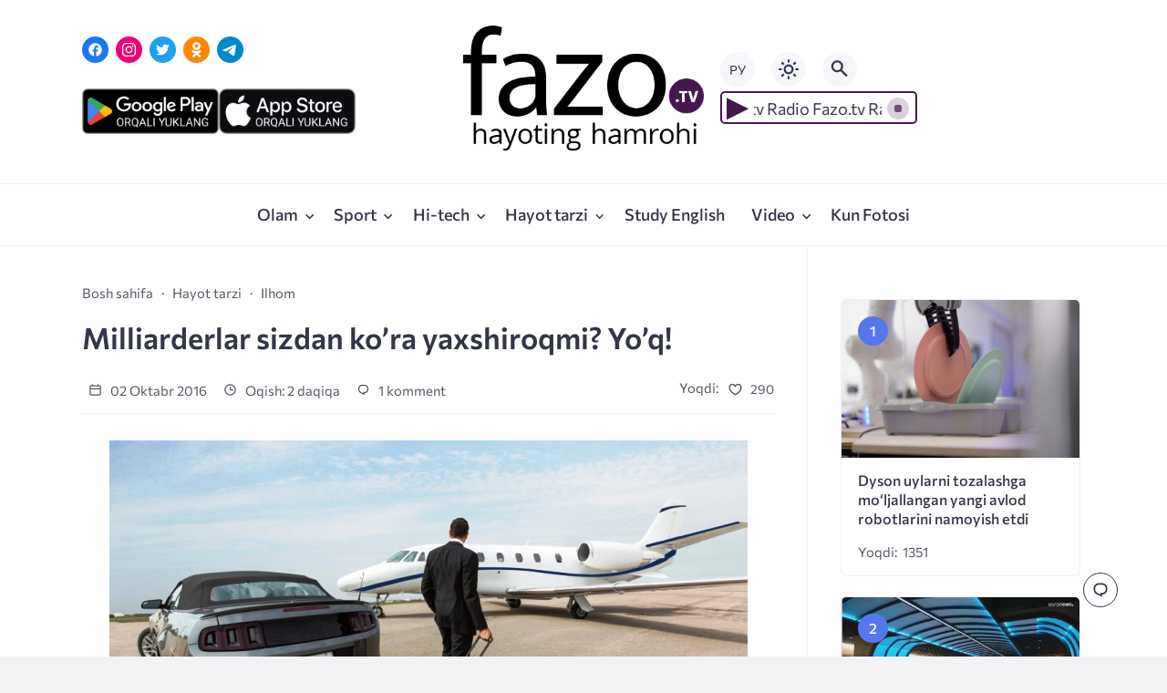

--- FILE ---
content_type: text/html; charset=UTF-8
request_url: https://fazo.tv/hayot/milliarderlar-sizdan-kora-yaxshiroqmi-yoq/
body_size: 19149
content:
<!doctype html>
<html lang="uz-UZ">


<head>

  <meta charset="UTF-8">
  <meta http-equiv="X-UA-Compatible" content="IE=edge">
  <meta name="viewport" content="width=device-width, initial-scale=1">
  <meta name="theme-color" content="#1c59bc">

  <script>
  // получаем активный режим из локального хранилища
  if (localStorage.theme) document.documentElement.setAttribute("data-theme", localStorage.theme);
  </script>

  <meta property="og:image" content="https://fazo.tv/wp-content/uploads/2016/10/6.jpeg"><link rel="preload" as="image" href="https://fazo.tv/wp-content/uploads/2016/10/6.jpeg"> 

  <meta name='robots' content='index, follow, max-image-preview:large, max-snippet:-1, max-video-preview:-1' />
	<style>img:is([sizes="auto" i], [sizes^="auto," i]) { contain-intrinsic-size: 3000px 1500px }</style>
	<link rel="alternate" hreflang="uz" href="https://fazo.tv/hayot/milliarderlar-sizdan-kora-yaxshiroqmi-yoq/" />
<link rel="alternate" hreflang="x-default" href="https://fazo.tv/hayot/milliarderlar-sizdan-kora-yaxshiroqmi-yoq/" />

	<!-- This site is optimized with the Yoast SEO plugin v24.7 - https://yoast.com/wordpress/plugins/seo/ -->
	<title>Milliarderlar sizdan ko’ra yaxshiroqmi? Yo’q! | Fazo.tv</title>
	<link rel="canonical" href="https://fazo.tv/hayot/milliarderlar-sizdan-kora-yaxshiroqmi-yoq/" />
	<meta property="og:locale" content="uz_UZ" />
	<meta property="og:type" content="article" />
	<meta property="og:title" content="Milliarderlar sizdan ko’ra yaxshiroqmi? Yo’q! | Fazo.tv" />
	<meta property="og:description" content="Sizga milliarderlar maxsus insonlar toifasi deb ko’rinishi mumkin. Ularning qo’lidan ko’p narsa keladi, ular o’z orzularini ro’yobga chiqarishadi va yuqori cho’qqilarga yetib boradi. Ular sizdan ko’ra yaxshiroq deb o’ylaysizmi? Bu unday emas! Iltimos milliarderlar pullari ko’pligi uchun sizdan ko’ra yaxshiroq deb o’ylashni bas qiling. Milliarderlarning kun tartibi, ularning odatlari – bu ularning omad kaliti deb [&hellip;]" />
	<meta property="og:url" content="https://fazo.tv/hayot/milliarderlar-sizdan-kora-yaxshiroqmi-yoq/" />
	<meta property="og:site_name" content="Fazo.tv" />
	<meta property="article:published_time" content="2016-10-01T21:00:00+00:00" />
	<meta property="article:modified_time" content="2017-01-31T12:27:01+00:00" />
	<meta property="og:image" content="https://fazo.tv/wp-content/uploads/2016/10/6.jpeg" />
	<meta property="og:image:width" content="700" />
	<meta property="og:image:height" content="403" />
	<meta property="og:image:type" content="image/jpeg" />
	<meta name="author" content="Fazo.tv" />
	<meta name="twitter:card" content="summary_large_image" />
	<meta name="twitter:label1" content="Written by" />
	<meta name="twitter:data1" content="Fazo.tv" />
	<meta name="twitter:label2" content="Est. reading time" />
	<meta name="twitter:data2" content="2 minutes" />
	<script type="application/ld+json" class="yoast-schema-graph">{"@context":"https://schema.org","@graph":[{"@type":"Article","@id":"https://fazo.tv/hayot/milliarderlar-sizdan-kora-yaxshiroqmi-yoq/#article","isPartOf":{"@id":"https://fazo.tv/hayot/milliarderlar-sizdan-kora-yaxshiroqmi-yoq/"},"author":{"name":"Fazo.tv","@id":"https://fazo.tv/#/schema/person/4ca99913bf3cc40c041f8de25eab7b87"},"headline":"Milliarderlar sizdan ko’ra yaxshiroqmi? Yo’q!","datePublished":"2016-10-01T21:00:00+00:00","dateModified":"2017-01-31T12:27:01+00:00","mainEntityOfPage":{"@id":"https://fazo.tv/hayot/milliarderlar-sizdan-kora-yaxshiroqmi-yoq/"},"wordCount":348,"commentCount":1,"publisher":{"@id":"https://fazo.tv/#/schema/person/4ca99913bf3cc40c041f8de25eab7b87"},"image":{"@id":"https://fazo.tv/hayot/milliarderlar-sizdan-kora-yaxshiroqmi-yoq/#primaryimage"},"thumbnailUrl":"https://fazo.tv/wp-content/uploads/2016/10/6.jpeg","articleSection":["Hayot tarzi","Ilhom"],"inLanguage":"uz-UZ","potentialAction":[{"@type":"CommentAction","name":"Comment","target":["https://fazo.tv/hayot/milliarderlar-sizdan-kora-yaxshiroqmi-yoq/#respond"]}]},{"@type":"WebPage","@id":"https://fazo.tv/hayot/milliarderlar-sizdan-kora-yaxshiroqmi-yoq/","url":"https://fazo.tv/hayot/milliarderlar-sizdan-kora-yaxshiroqmi-yoq/","name":"Milliarderlar sizdan ko’ra yaxshiroqmi? Yo’q! | Fazo.tv","isPartOf":{"@id":"https://fazo.tv/#website"},"primaryImageOfPage":{"@id":"https://fazo.tv/hayot/milliarderlar-sizdan-kora-yaxshiroqmi-yoq/#primaryimage"},"image":{"@id":"https://fazo.tv/hayot/milliarderlar-sizdan-kora-yaxshiroqmi-yoq/#primaryimage"},"thumbnailUrl":"https://fazo.tv/wp-content/uploads/2016/10/6.jpeg","datePublished":"2016-10-01T21:00:00+00:00","dateModified":"2017-01-31T12:27:01+00:00","inLanguage":"uz-UZ","potentialAction":[{"@type":"ReadAction","target":["https://fazo.tv/hayot/milliarderlar-sizdan-kora-yaxshiroqmi-yoq/"]}]},{"@type":"ImageObject","inLanguage":"uz-UZ","@id":"https://fazo.tv/hayot/milliarderlar-sizdan-kora-yaxshiroqmi-yoq/#primaryimage","url":"https://fazo.tv/wp-content/uploads/2016/10/6.jpeg","contentUrl":"https://fazo.tv/wp-content/uploads/2016/10/6.jpeg","width":700,"height":403},{"@type":"WebSite","@id":"https://fazo.tv/#website","url":"https://fazo.tv/","name":"Fazo.tv","description":"Hayoting Hamrohi","publisher":{"@id":"https://fazo.tv/#/schema/person/4ca99913bf3cc40c041f8de25eab7b87"},"potentialAction":[{"@type":"SearchAction","target":{"@type":"EntryPoint","urlTemplate":"https://fazo.tv/?s={search_term_string}"},"query-input":{"@type":"PropertyValueSpecification","valueRequired":true,"valueName":"search_term_string"}}],"inLanguage":"uz-UZ"},{"@type":["Person","Organization"],"@id":"https://fazo.tv/#/schema/person/4ca99913bf3cc40c041f8de25eab7b87","name":"Fazo.tv","image":{"@type":"ImageObject","inLanguage":"uz-UZ","@id":"https://fazo.tv/#/schema/person/image/","url":"https://fazo.tv/wp-content/uploads/2016/12/fazologo.png","contentUrl":"https://fazo.tv/wp-content/uploads/2016/12/fazologo.png","width":193,"height":110,"caption":"Fazo.tv"},"logo":{"@id":"https://fazo.tv/#/schema/person/image/"}}]}</script>
	<!-- / Yoast SEO plugin. -->



  <style media="screen">

:root {
      --mainColor: #333646;
      --bodyBg: #f2f2f5;
      --hoverColor: #1c59bc;
      --btnBg: #1c59bc;
      --btnColor: #ffffff;
      --btnBgHover: #152b8e;
      --navDropBg: #333646;
      --navDropColor: #ffffff;
      --navDropHover: #535770;
      --stickyNavBg: #333646;
      --stickyNavColor: #f7f6fb;
      --sectionBg: #f4f6fb;
    }

    :root[data-theme="light"] {
      color-scheme: light;
      --mainColor: #333646;
      --bodyBg: #f2f2f5;
      --hoverColor: #1c59bc;
      --btnBg: #1c59bc;
      --btnColor: #ffffff;
      --btnBgHover: #152b8e;
      --navDropBg: #333646;
      --navDropColor: #ffffff;
      --navDropHover: #535770;
      --stickyNavBg: #333646;
      --stickyNavColor: #f7f6fb;
      --sectionBg: #f4f6fb;
    }

    :root[data-theme="dark"] {
      color-scheme: dark;
      --placeholder: #a7a8ba;
      --bodyBg: rgb(25, 25, 37);
      --mainColor: #f7f6fb;
      --lightColor: #23232e;
      --greyColor: rgb(96, 100, 132);
      --greyBg: #222;
      --borderColor: #333;
      --hoverColor: rgb(101, 147, 233);
      --sectionBg: #292a37;
      --navDropBg: #333646;
      --navDropColor: #f7f6fb;
      --navDropHover: #23232e;
      --stickyNavBg: #333646;
      --stickyNavColor: #f7f6fb;
      --btnBg: #1c59bc;
      --btnColor: #ffffff;
      --btnBgHover: #152b8e;
    }

        .dark-mode-logo,
    .footer-content__img--dark {
      display: none
    }

    html[data-theme="dark"] .dark-mode-logo,
    html[data-theme="dark"] .footer-content__img--dark {
      display: block
    }

    html[data-theme="dark"] .light-mod-logo,
    html[data-theme="dark"] .footer-content__img--light {
      display: none
    }

        
    .back2top{right: 20px} @media only screen and (max-width:414px){.backtop{right: 10px}}
          
            
        
          
      

  .top-section {
    margin-top: 0 !important;
  }

  .top-section:not(:first-child) {
    margin-top: 3rem;
  }

  @media (max-width:1100px) {
    .top-section {
      margin-bottom: 3rem !important
    }
  }

  .top-section__list {
    display: grid;
    grid-template-columns: repeat(4, 1fr);
    background-color: var(--greyColor);
  }


  @media (max-width:1160px) {
    .top-section__list {
      grid-template-columns: repeat(2, 1fr);
    }
  }

  @media (max-width:500px) {
    .top-section__list {
      display: block;
    }
  }

  .top-section__item {
    position: relative;
  }


  .top-section-article {
    display: block;
    position: relative;
    z-index: 10;
    background-position: center center;
    background-repeat: no-repeat;
    background-size: cover;
    height: 360px;
  }

  @media (max-width:1160px) {
    .top-section-article {
      height: 260px;
    }
  }

  .top-section-article::before {
    position: absolute;
    top: 0;
    left: 0;
    z-index: 1;
    width: 100%;
    height: 100%;
    content: "";
    background: linear-gradient(to bottom, rgba(0, 0, 0, 0) 0%, rgba(0, 0, 0, .45) 56%, rgba(0, 0, 0, .45) 100%);
    transition: opacity 400ms ease-in;
  }

  .top-section__item:hover .top-section-article::before {
    opacity: 0.8;
    transition: opacity 300ms ease-in;
  }

  .top-section-article__caption {
    min-height: 140px;
    padding: 0 2.5rem;
    position: absolute;
    bottom: 2rem;
    left: 0;
    z-index: 1;
    display: flex;
    flex-direction: column;
    width: 100%;
    height: auto;
    transform: translateY(0);
    transition: transform 400ms ease-in-out;
  }

  @media (max-width:1300px) {
    .top-section-article__caption {
      padding: 0 2rem;
      min-height: auto;
    }
  }

  @media (max-width:700px) {
    .top-section-article__caption {
      padding: 0 1.2rem;
      padding-bottom: 25px;
      bottom: 0;
    }
  }



  @media (max-width:500px) {
    .top-section-article__caption {
      padding: 0 2rem;
      padding-bottom: 35px;
    }
  }

  .top-section-article__title {
    margin-bottom: auto;
    padding-bottom: 1rem;
    display: block;
    font-size: 1.3rem;
    font-weight: var(--bold);
    line-height: 135%;
  }

  @media (max-width:1160px) {
    .top-section-article__title {
      font-size: 1.2rem;
    }
  }

  @media (max-width:600px) {
    .top-section-article__title {
      font-size: 1rem;
    }
  }

  @media (max-width:500px) {
    .top-section-article__title {
      font-size: 1.3rem;
    }
  }

  .top-section-article:hover .hover-bottom-border {
    background-size: 100% 100%;
    transition: background-size 800ms ease-in-out;
  }

  .top-section-article__link {
    color: var(--lightColor);
    text-decoration: none
  }

  .top-section-article__link:hover {
    color: var(--lightColor);
    text-decoration: none
  }

  html[data-theme="dark"] .top-section-article__link {
    color: var(--mainColor);
  }


  .site-header {
    padding-top: 1.2rem;
    border-bottom: 1px solid var(--borderColor);
  }

  .site-header__wrap {
    margin-bottom: 1.5rem !important;
    display: flex;
    flex-direction: row;
    justify-content: space-between;
    align-items: center;
  }

  @media(max-width: 600px) {
    .site-header__wrap {
      flex-direction: column;
      justify-content: center;
    }
  }

  .site-header__btns {
    display: flex;
    justify-content: end;
  }

  .site-search-btn {
    margin-left: 1rem;
    width: 38px;
    height: 38px;
    background-color: var(--greyBg);
    color: var(--mainColor);
    border-radius: 50%;
  }

  .site-search-btn svg {
    width: 34px;
    height: 34px;
    fill: currentColor;
  }

  .site-header__socials,
  .site-header__btns {
    flex: 1;
  }

  .site-header__branding {
    margin: 0 auto;
    padding: 0 1rem;
    max-width: 300px;
    display: flex;
    justify-content: center;
    position: relative;
  }

  @media(max-width: 1100px) {
    .site-header__branding {
      padding: 0;
      max-width: 230px;
    }
  }

  @media(max-width: 600px) {
    .site-header__branding {
      margin-bottom: 1.2rem;
    }
  }


  .site-title {
    display: inline-flex;
    text-align: center;
    font-size: 1.4rem;
    font-weight: var(--bold);
    line-height: 115%;
  }

  .site-title__link {
    color: var(--mainColor);
    text-decoration: none;
  }

  .site-title__link:hover {
    color: var(--hoverColor);
    text-decoration: none;
  }

  .language_ru_btn, .language_uz_btn {
    margin-right: 1rem;
    position: relative;
    font-size: 14px;
    z-index: 1;
    width: 38px;
    height: 38px;
    background-color: var(--greyBg);
    color: var(--mainColor);
    border-radius: 50%;
    overflow: hidden;
    transition: transform 800ms ease-in-out;
  }

  html[lang="uz-UZ"] .language_uz_btn{
    display: none;
  }

  html[lang="ru-RU"] .language_ru_btn{
    display: none;
  }

  html[data-theme="dark"] .language_ru_btn, html[data-theme="dark"] .language_uz_btn{
    background-color: #2849a3;
  }

  .mobile-socials-btn {
    margin-right: 1rem;
    position: relative;
    z-index: 1;
    display: none;
    width: 38px;
    height: 38px;
    background-color: var(--greyBg);
    color: var(--mainColor);
    border-radius: 50%;
    overflow: hidden;
    transition: transform 800ms ease-in-out;
  }

  .mobile-socials-btn svg {
    width: 24px;
    height: 24px;
    fill: currentColor;
  }

  @media(max-width: 1100px) {
    .site-header__socials {
      display: none;
    }

    .mobile-socials-btn {
      display: block;
    }
  }

  

  html[data-theme="dark"] .site-search-btn,
  html[data-theme="dark"] .mobile-socials-btn,
  html[data-theme="dark"] .theme-switch,
  html[data-theme="dark"] .mobile-menu-btn,
  html[data-theme="dark"] .post-info-ellipses__wrap {
    background-color: #2849a3;
  }


    
    .toggle-comments {
      margin-bottom: 2rem;
      padding: 1rem 0;
      display: flex;
      justify-content: center;
      align-items: center;
      width: 100%;
      background-color: var(--btnBg);
      color: var(--btnColor);
      font-family: inherit;
      border-radius: 6px;
      font-size: 1rem;
      line-height: 1;
      font-weight: var(--medium);
      transition: background-color 300ms ease-in-out, color 300ms ease-in-out;
    }

    .toggle-comments:hover {
      background-color: var(--btnBgHover);
      color: var(--btnColor);
    }

    .toggle-comments svg {
      fill: currentColor;
      width: 1.5rem;
      height: 1.5rem;
      object-fit: cover;
    }

    .toggle-comments span {
      margin-right: 0.7rem;
    }

    .remove-toggle {
      display: none
    }

    .comments__wrapper {
      height: 0;
      display: none;
      overflow: hidden;
      opacity: 0;
    }

        
    blockquote{ border-color: #57e }  
    .recent-list__item::before { background-color: #57e}
    .featured-list__item::before { background-color: #e7327d}

  </style>
<link rel='stylesheet' id='wp-block-library-css' href='https://fazo.tv/wp-includes/css/dist/block-library/style.min.css?ver=6.7.4' media='all' />
<style id='classic-theme-styles-inline-css'>
/*! This file is auto-generated */
.wp-block-button__link{color:#fff;background-color:#32373c;border-radius:9999px;box-shadow:none;text-decoration:none;padding:calc(.667em + 2px) calc(1.333em + 2px);font-size:1.125em}.wp-block-file__button{background:#32373c;color:#fff;text-decoration:none}
</style>
<style id='global-styles-inline-css'>
:root{--wp--preset--aspect-ratio--square: 1;--wp--preset--aspect-ratio--4-3: 4/3;--wp--preset--aspect-ratio--3-4: 3/4;--wp--preset--aspect-ratio--3-2: 3/2;--wp--preset--aspect-ratio--2-3: 2/3;--wp--preset--aspect-ratio--16-9: 16/9;--wp--preset--aspect-ratio--9-16: 9/16;--wp--preset--color--black: #000000;--wp--preset--color--cyan-bluish-gray: #abb8c3;--wp--preset--color--white: #ffffff;--wp--preset--color--pale-pink: #f78da7;--wp--preset--color--vivid-red: #cf2e2e;--wp--preset--color--luminous-vivid-orange: #ff6900;--wp--preset--color--luminous-vivid-amber: #fcb900;--wp--preset--color--light-green-cyan: #7bdcb5;--wp--preset--color--vivid-green-cyan: #00d084;--wp--preset--color--pale-cyan-blue: #8ed1fc;--wp--preset--color--vivid-cyan-blue: #0693e3;--wp--preset--color--vivid-purple: #9b51e0;--wp--preset--gradient--vivid-cyan-blue-to-vivid-purple: linear-gradient(135deg,rgba(6,147,227,1) 0%,rgb(155,81,224) 100%);--wp--preset--gradient--light-green-cyan-to-vivid-green-cyan: linear-gradient(135deg,rgb(122,220,180) 0%,rgb(0,208,130) 100%);--wp--preset--gradient--luminous-vivid-amber-to-luminous-vivid-orange: linear-gradient(135deg,rgba(252,185,0,1) 0%,rgba(255,105,0,1) 100%);--wp--preset--gradient--luminous-vivid-orange-to-vivid-red: linear-gradient(135deg,rgba(255,105,0,1) 0%,rgb(207,46,46) 100%);--wp--preset--gradient--very-light-gray-to-cyan-bluish-gray: linear-gradient(135deg,rgb(238,238,238) 0%,rgb(169,184,195) 100%);--wp--preset--gradient--cool-to-warm-spectrum: linear-gradient(135deg,rgb(74,234,220) 0%,rgb(151,120,209) 20%,rgb(207,42,186) 40%,rgb(238,44,130) 60%,rgb(251,105,98) 80%,rgb(254,248,76) 100%);--wp--preset--gradient--blush-light-purple: linear-gradient(135deg,rgb(255,206,236) 0%,rgb(152,150,240) 100%);--wp--preset--gradient--blush-bordeaux: linear-gradient(135deg,rgb(254,205,165) 0%,rgb(254,45,45) 50%,rgb(107,0,62) 100%);--wp--preset--gradient--luminous-dusk: linear-gradient(135deg,rgb(255,203,112) 0%,rgb(199,81,192) 50%,rgb(65,88,208) 100%);--wp--preset--gradient--pale-ocean: linear-gradient(135deg,rgb(255,245,203) 0%,rgb(182,227,212) 50%,rgb(51,167,181) 100%);--wp--preset--gradient--electric-grass: linear-gradient(135deg,rgb(202,248,128) 0%,rgb(113,206,126) 100%);--wp--preset--gradient--midnight: linear-gradient(135deg,rgb(2,3,129) 0%,rgb(40,116,252) 100%);--wp--preset--font-size--small: 13px;--wp--preset--font-size--medium: 20px;--wp--preset--font-size--large: 36px;--wp--preset--font-size--x-large: 42px;--wp--preset--spacing--20: 0.44rem;--wp--preset--spacing--30: 0.67rem;--wp--preset--spacing--40: 1rem;--wp--preset--spacing--50: 1.5rem;--wp--preset--spacing--60: 2.25rem;--wp--preset--spacing--70: 3.38rem;--wp--preset--spacing--80: 5.06rem;--wp--preset--shadow--natural: 6px 6px 9px rgba(0, 0, 0, 0.2);--wp--preset--shadow--deep: 12px 12px 50px rgba(0, 0, 0, 0.4);--wp--preset--shadow--sharp: 6px 6px 0px rgba(0, 0, 0, 0.2);--wp--preset--shadow--outlined: 6px 6px 0px -3px rgba(255, 255, 255, 1), 6px 6px rgba(0, 0, 0, 1);--wp--preset--shadow--crisp: 6px 6px 0px rgba(0, 0, 0, 1);}:where(.is-layout-flex){gap: 0.5em;}:where(.is-layout-grid){gap: 0.5em;}body .is-layout-flex{display: flex;}.is-layout-flex{flex-wrap: wrap;align-items: center;}.is-layout-flex > :is(*, div){margin: 0;}body .is-layout-grid{display: grid;}.is-layout-grid > :is(*, div){margin: 0;}:where(.wp-block-columns.is-layout-flex){gap: 2em;}:where(.wp-block-columns.is-layout-grid){gap: 2em;}:where(.wp-block-post-template.is-layout-flex){gap: 1.25em;}:where(.wp-block-post-template.is-layout-grid){gap: 1.25em;}.has-black-color{color: var(--wp--preset--color--black) !important;}.has-cyan-bluish-gray-color{color: var(--wp--preset--color--cyan-bluish-gray) !important;}.has-white-color{color: var(--wp--preset--color--white) !important;}.has-pale-pink-color{color: var(--wp--preset--color--pale-pink) !important;}.has-vivid-red-color{color: var(--wp--preset--color--vivid-red) !important;}.has-luminous-vivid-orange-color{color: var(--wp--preset--color--luminous-vivid-orange) !important;}.has-luminous-vivid-amber-color{color: var(--wp--preset--color--luminous-vivid-amber) !important;}.has-light-green-cyan-color{color: var(--wp--preset--color--light-green-cyan) !important;}.has-vivid-green-cyan-color{color: var(--wp--preset--color--vivid-green-cyan) !important;}.has-pale-cyan-blue-color{color: var(--wp--preset--color--pale-cyan-blue) !important;}.has-vivid-cyan-blue-color{color: var(--wp--preset--color--vivid-cyan-blue) !important;}.has-vivid-purple-color{color: var(--wp--preset--color--vivid-purple) !important;}.has-black-background-color{background-color: var(--wp--preset--color--black) !important;}.has-cyan-bluish-gray-background-color{background-color: var(--wp--preset--color--cyan-bluish-gray) !important;}.has-white-background-color{background-color: var(--wp--preset--color--white) !important;}.has-pale-pink-background-color{background-color: var(--wp--preset--color--pale-pink) !important;}.has-vivid-red-background-color{background-color: var(--wp--preset--color--vivid-red) !important;}.has-luminous-vivid-orange-background-color{background-color: var(--wp--preset--color--luminous-vivid-orange) !important;}.has-luminous-vivid-amber-background-color{background-color: var(--wp--preset--color--luminous-vivid-amber) !important;}.has-light-green-cyan-background-color{background-color: var(--wp--preset--color--light-green-cyan) !important;}.has-vivid-green-cyan-background-color{background-color: var(--wp--preset--color--vivid-green-cyan) !important;}.has-pale-cyan-blue-background-color{background-color: var(--wp--preset--color--pale-cyan-blue) !important;}.has-vivid-cyan-blue-background-color{background-color: var(--wp--preset--color--vivid-cyan-blue) !important;}.has-vivid-purple-background-color{background-color: var(--wp--preset--color--vivid-purple) !important;}.has-black-border-color{border-color: var(--wp--preset--color--black) !important;}.has-cyan-bluish-gray-border-color{border-color: var(--wp--preset--color--cyan-bluish-gray) !important;}.has-white-border-color{border-color: var(--wp--preset--color--white) !important;}.has-pale-pink-border-color{border-color: var(--wp--preset--color--pale-pink) !important;}.has-vivid-red-border-color{border-color: var(--wp--preset--color--vivid-red) !important;}.has-luminous-vivid-orange-border-color{border-color: var(--wp--preset--color--luminous-vivid-orange) !important;}.has-luminous-vivid-amber-border-color{border-color: var(--wp--preset--color--luminous-vivid-amber) !important;}.has-light-green-cyan-border-color{border-color: var(--wp--preset--color--light-green-cyan) !important;}.has-vivid-green-cyan-border-color{border-color: var(--wp--preset--color--vivid-green-cyan) !important;}.has-pale-cyan-blue-border-color{border-color: var(--wp--preset--color--pale-cyan-blue) !important;}.has-vivid-cyan-blue-border-color{border-color: var(--wp--preset--color--vivid-cyan-blue) !important;}.has-vivid-purple-border-color{border-color: var(--wp--preset--color--vivid-purple) !important;}.has-vivid-cyan-blue-to-vivid-purple-gradient-background{background: var(--wp--preset--gradient--vivid-cyan-blue-to-vivid-purple) !important;}.has-light-green-cyan-to-vivid-green-cyan-gradient-background{background: var(--wp--preset--gradient--light-green-cyan-to-vivid-green-cyan) !important;}.has-luminous-vivid-amber-to-luminous-vivid-orange-gradient-background{background: var(--wp--preset--gradient--luminous-vivid-amber-to-luminous-vivid-orange) !important;}.has-luminous-vivid-orange-to-vivid-red-gradient-background{background: var(--wp--preset--gradient--luminous-vivid-orange-to-vivid-red) !important;}.has-very-light-gray-to-cyan-bluish-gray-gradient-background{background: var(--wp--preset--gradient--very-light-gray-to-cyan-bluish-gray) !important;}.has-cool-to-warm-spectrum-gradient-background{background: var(--wp--preset--gradient--cool-to-warm-spectrum) !important;}.has-blush-light-purple-gradient-background{background: var(--wp--preset--gradient--blush-light-purple) !important;}.has-blush-bordeaux-gradient-background{background: var(--wp--preset--gradient--blush-bordeaux) !important;}.has-luminous-dusk-gradient-background{background: var(--wp--preset--gradient--luminous-dusk) !important;}.has-pale-ocean-gradient-background{background: var(--wp--preset--gradient--pale-ocean) !important;}.has-electric-grass-gradient-background{background: var(--wp--preset--gradient--electric-grass) !important;}.has-midnight-gradient-background{background: var(--wp--preset--gradient--midnight) !important;}.has-small-font-size{font-size: var(--wp--preset--font-size--small) !important;}.has-medium-font-size{font-size: var(--wp--preset--font-size--medium) !important;}.has-large-font-size{font-size: var(--wp--preset--font-size--large) !important;}.has-x-large-font-size{font-size: var(--wp--preset--font-size--x-large) !important;}
:where(.wp-block-post-template.is-layout-flex){gap: 1.25em;}:where(.wp-block-post-template.is-layout-grid){gap: 1.25em;}
:where(.wp-block-columns.is-layout-flex){gap: 2em;}:where(.wp-block-columns.is-layout-grid){gap: 2em;}
:root :where(.wp-block-pullquote){font-size: 1.5em;line-height: 1.6;}
</style>
<link rel='stylesheet' id='wpml-blocks-css' href='https://fazo.tv/wp-content/plugins/sitepress-multilingual-cms/dist/css/blocks/styles.css?ver=4.6.4' media='all' />
<link rel='stylesheet' id='wpml-legacy-dropdown-0-css' href='https://fazo.tv/wp-content/plugins/sitepress-multilingual-cms/templates/language-switchers/legacy-dropdown/style.min.css?ver=1' media='all' />
<style id='wpml-legacy-dropdown-0-inline-css'>
.wpml-ls-statics-shortcode_actions{background-color:#ffffff;}.wpml-ls-statics-shortcode_actions, .wpml-ls-statics-shortcode_actions .wpml-ls-sub-menu, .wpml-ls-statics-shortcode_actions a {border-color:#cdcdcd;}.wpml-ls-statics-shortcode_actions a, .wpml-ls-statics-shortcode_actions .wpml-ls-sub-menu a, .wpml-ls-statics-shortcode_actions .wpml-ls-sub-menu a:link, .wpml-ls-statics-shortcode_actions li:not(.wpml-ls-current-language) .wpml-ls-link, .wpml-ls-statics-shortcode_actions li:not(.wpml-ls-current-language) .wpml-ls-link:link {color:#444444;background-color:#ffffff;}.wpml-ls-statics-shortcode_actions a, .wpml-ls-statics-shortcode_actions .wpml-ls-sub-menu a:hover,.wpml-ls-statics-shortcode_actions .wpml-ls-sub-menu a:focus, .wpml-ls-statics-shortcode_actions .wpml-ls-sub-menu a:link:hover, .wpml-ls-statics-shortcode_actions .wpml-ls-sub-menu a:link:focus {color:#000000;background-color:#eeeeee;}.wpml-ls-statics-shortcode_actions .wpml-ls-current-language > a {color:#444444;background-color:#ffffff;}.wpml-ls-statics-shortcode_actions .wpml-ls-current-language:hover>a, .wpml-ls-statics-shortcode_actions .wpml-ls-current-language>a:focus {color:#000000;background-color:#eeeeee;}
</style>
<link rel='stylesheet' id='parent-style-css' href='https://fazo.tv/wp-content/themes/citynews-3/style.css?ver=6.7.4' media='all' />
<link rel='stylesheet' id='cn3-style-css' href='https://fazo.tv/wp-content/themes/citynews-3-child-theme/style.css?ver=1.0.0' media='all' />
<style id='akismet-widget-style-inline-css'>

			.a-stats {
				--akismet-color-mid-green: #357b49;
				--akismet-color-white: #fff;
				--akismet-color-light-grey: #f6f7f7;

				max-width: 350px;
				width: auto;
			}

			.a-stats * {
				all: unset;
				box-sizing: border-box;
			}

			.a-stats strong {
				font-weight: 600;
			}

			.a-stats a.a-stats__link,
			.a-stats a.a-stats__link:visited,
			.a-stats a.a-stats__link:active {
				background: var(--akismet-color-mid-green);
				border: none;
				box-shadow: none;
				border-radius: 8px;
				color: var(--akismet-color-white);
				cursor: pointer;
				display: block;
				font-family: -apple-system, BlinkMacSystemFont, 'Segoe UI', 'Roboto', 'Oxygen-Sans', 'Ubuntu', 'Cantarell', 'Helvetica Neue', sans-serif;
				font-weight: 500;
				padding: 12px;
				text-align: center;
				text-decoration: none;
				transition: all 0.2s ease;
			}

			/* Extra specificity to deal with TwentyTwentyOne focus style */
			.widget .a-stats a.a-stats__link:focus {
				background: var(--akismet-color-mid-green);
				color: var(--akismet-color-white);
				text-decoration: none;
			}

			.a-stats a.a-stats__link:hover {
				filter: brightness(110%);
				box-shadow: 0 4px 12px rgba(0, 0, 0, 0.06), 0 0 2px rgba(0, 0, 0, 0.16);
			}

			.a-stats .count {
				color: var(--akismet-color-white);
				display: block;
				font-size: 1.5em;
				line-height: 1.4;
				padding: 0 13px;
				white-space: nowrap;
			}
		
</style>

<meta name="generator" content="WPML ver:4.6.4 stt:46,57;" />
  <link rel="preload" as="font" type="font/woff2" href="https://fazo.tv/wp-content/themes/citynews-3/assets/fonts/commissioner/commissioner-v13-latin_cyrillic-regular.woff2" crossorigin>
  <link rel="preload" as="font" type="font/woff2" href="https://fazo.tv/wp-content/themes/citynews-3/assets/fonts/commissioner/commissioner-v13-latin_cyrillic-500.woff2" crossorigin>
  <link rel="preload" as="font" type="font/woff2" href="https://fazo.tv/wp-content/themes/citynews-3/assets/fonts/commissioner/commissioner-v13-latin_cyrillic-600.woff2" crossorigin>

<style>
/* kwsmiles preset */
.kws-wrapper{ position:relative; z-index:99; }
.sm_list{ z-index:9999; position:absolute; bottom:.3em; left:.3em; }
.sm_container{
	display:none; position:absolute; top:0; left:0; box-sizing:border-box;
	width:410px; background:#fff; padding:5px;
	border-radius:2px; box-shadow: 0 1px 2px rgba(0, 0, 0, 0.35);
	max-height:200px; overflow-y:auto; overflow-x:hidden;
}
.sm_container:after{ content:''; display:table; clear:both; }
.sm_container .smiles_button{ cursor:pointer; width:50px; height:35px; display:block; float:left; background-position:center center; background-repeat:no-repeat; /*background-size:contain;*/ }
.sm_container .smiles_button:hover{ background-color:rgba(200, 222, 234, 0.32); }
.kws-smiley{ display:inline !important; border:none !important; box-shadow:none !important; background:none !important; padding:0; margin:0 .07em !important; vertical-align:-0.4em !important;
}

.sm_list.topright{ top:.3em; right:.3em; bottom:auto; left:auto; }
.sm_list.topright .sm_container{ right:0; left:auto; }
.sm_list.bottomright{ top:auto; right:.3em; bottom:.3em; left:auto; }
.sm_list.bottomright .sm_container{ top:auto; right:0; bottom:0; left:auto; }

.sm_list.skype_big, .sm_list.skype_big .smiles_button{ background-size:contain; }

.sm_list {
bottom: 15px;
    left: 5px;}
.sm_container{ height: 120px}</style>
  
    <link rel="icon" type="image/x-icon" href="https://fazo.tv/wp-content/uploads/2023/11/favicon.png">
    <link rel="apple-touch-icon" href="https://fazo.tv/wp-content/uploads/2023/11/favicon.png">
    <link rel="apple-touch-icon" sizes="76x76" href="https://fazo.tv/wp-content/uploads/2023/11/favicon.png">
    <link rel="apple-touch-icon" sizes="192x192" href="https://fazo.tv/wp-content/uploads/2023/11/favicon.png">
    <link rel="apple-touch-startup-image" href="https://fazo.tv/wp-content/uploads/2023/11/favicon.png">

    
  <!-- Google tag (gtag.js) -->
<script async src="https://www.googletagmanager.com/gtag/js?id=UA-26707173-1"></script>
<script>
  window.dataLayer = window.dataLayer || [];
  function gtag(){dataLayer.push(arguments);}
  gtag('js', new Date());

  gtag('config', 'UA-26707173-1');
</script>
</head>

<body class="post-template-default single single-post postid-3274 single-format-standard wp-embed-responsive body" itemscope itemtype="http://schema.org/WebPage">

  
  
  <div id="site-wrapper" class="site-wrapper">

    <header class="site-header">
      
      <div class="container site-header__wrap">

                <div class="site-header__socials">
<ul class="social-btns">
  <!--noindex-->
  
      <li class="social-btns__item">
      <a href="https://www.facebook.com/fazooootv/" class="social-btns__link" rel="nofollow" aria-label="Facebook">
        <svg>
          <use xlink:href="https://fazo.tv/wp-content/themes/citynews-3/assets/img/sprite.svg#facebook"></use>
        </svg>
      </a>
    </li>
  
      <li class="social-btns__item">
      <a href="https://www.instagram.com/fazo.tv/" class="social-btns__link" rel="nofollow" aria-label="Instagram">
        <svg>
          <use xlink:href="https://fazo.tv/wp-content/themes/citynews-3/assets/img/sprite.svg#instagram"></use>
        </svg>
      </a>
    </li>
  
  
      <li class="social-btns__item">
      <a href="https://twitter.com/Fazo_tv" class="social-btns__link" rel="nofollow" aria-label="Twitter">
        <svg>
          <use xlink:href="https://fazo.tv/wp-content/themes/citynews-3/assets/img/sprite.svg#twitter"></use>
        </svg>
      </a>
    </li>
  
      <li class="social-btns__item">
      <a href="https://ok.ru/profile/525030793897" class="social-btns__link" rel="nofollow" aria-label="Одноклассники">
        <svg>
          <use xlink:href="https://fazo.tv/wp-content/themes/citynews-3/assets/img/sprite.svg#ok"></use>
        </svg>
      </a>
    </li>
  
      <li class="social-btns__item">
      <a href="tg://resolve?domain=fazotv" class="social-btns__link" rel="nofollow" aria-label="Telegram">
        <svg>
          <use xlink:href="https://fazo.tv/wp-content/themes/citynews-3/assets/img/sprite.svg#telegram"></use>
        </svg>
      </a>
    </li>
  
    <!--/noindex-->
</ul>        <br>
        <div class="mobile_app" style="display: inline-flex; max-width: 300px;">
          <a href="https://play.google.com/store/apps/details?id=com.tv.fazo" target="_blank"><img src="https://fazo.tv/wp-content/uploads/2024/07/google_play.png" alt=""></img></a>
          <a href="https://apps.apple.com/app/fazo-tv-hayoting-hamrohi/id6590612233" target="_blank"><img src="https://fazo.tv/wp-content/uploads/2024/07/app_store.png" alt=""></img></a>
        </div>
        
        </div>
        

        <div class="site-header__branding">

          
    <a class="site-title__link" href="https://fazo.tv/">
      <img class="site-title__logo light-mod-logo" src="https://fazo.tv/wp-content/uploads/2023/11/fazotv_uz_light.png" alt="Fazo.tv" width="386" height="220">

      
        <img class="site-title__logo dark-mode-logo" src="https://fazo.tv/wp-content/uploads/2023/11/fazotv_uz_dark.png" alt="Fazo.tv" width="386" height="220">

          </a>

    
          </div>
        <div class="mobile_apps_in_mobile" style="display: none;">
            <a class="mobile_android_app" style="display: none;" href="https://play.google.com/store/apps/details?id=com.tv.fazo" target="_blank"><img src="https://fazo.tv/wp-content/uploads/2024/07/google_play.png" alt=""></img></a>
            <a class="mobile_ios_app" style="display: none;" href="https://apps.apple.com/app/fazo-tv-hayoting-hamrohi/id6590612233" target="_blank"><img src="https://fazo.tv/wp-content/uploads/2024/07/app_store.png" alt=""></img></a>
          </div>  
        <div class="site-header_right">
          
          <div class="site-header__btns" style="flex: 1;">
              <button id="language_btn" lang="ru" class="language_ru_btn" type="button" aria-label="Переключить на русский язык" rel="Russian language">
                РУ
              </button>

              <button id="language_btn" lang="uz" class="language_uz_btn" type="button" aria-label="Uzbek tiliga otish" rel="Uzbek language">
                UZ
              </button>

                          <button class="mobile-socials-btn" type="button" aria-label="Показать кнопки социальных сетей" rel="mob-social">
                <svg>
                  <use xlink:href="https://fazo.tv/wp-content/themes/citynews-3/assets/img/sprite.svg#socials"></use>
                </svg>
              </button>
            
            
    <div class="theme-switch">
      <label class="switch"><input type="checkbox" class="gp-checkbox" aria-label="Изменить режим - светлый или темный"></label>
    </div>

  

                          <button class="site-search-btn open_modal" 
              aria-label="Открыть поиск по сайту" rel="search">
                <svg>
                  <use xlink:href="https://fazo.tv/wp-content/themes/citynews-3/assets/img/sprite.svg#search"></use>
                </svg>
              </button>
            
            <button class="mobile-menu-btn" 
            aria-label="Открыть мобильное меню">
              <span class="mobile-menu-btn__line"></span>
            </button>

          </div><!-- // site-header__btns -->
          <div class="site-header__player">
            <div class="player_root">
              <div class="player_btn">
                <span class="buffering hide"></span>
                <span id="play-button-container" class="">
                    <span class="play-button play-button-before"></span>
                    <span class="play-button play-button-after"></span>
                </span>
              </div>
              <div class="player_title">
                <div class="marquee">
                  <div class="track">
                      <div class="content">&nbsp;Fazo.tv Radio Fazo.tv Radio Fazo.tv Radio Fazo.tv Radio Fazo.tv Radio </div>
                      </div>
                  </div>
                <span class="pulser"></span>
              </div>
            </div>
          </div>
        
        </div>

      </div><!-- // container -->
     

      <nav class="site-nav" itemscope itemtype="http://www.schema.org/SiteNavigationElement">
        <div class="container">
          <ul id="menu-mainmenu" class="nav-menu"><li id="menu-item-3490" class="menu-item menu-item-type-taxonomy menu-item-object-category menu-item-has-children menu-item-3490"><a href="https://fazo.tv/category/olam-uz/"><span itemprop="name">Olam</span></a>
<ul class="sub-menu">
	<li id="menu-item-4483" class="menu-item menu-item-type-taxonomy menu-item-object-category menu-item-4483"><a href="https://fazo.tv/category/olam-uz/yangilik/"><span itemprop="name">Yangiliklar</span></a></li>
	<li id="menu-item-4485" class="menu-item menu-item-type-taxonomy menu-item-object-category menu-item-4485"><a href="https://fazo.tv/category/olam-uz/nima/"><span itemprop="name">Nima?</span></a></li>
	<li id="menu-item-4484" class="menu-item menu-item-type-taxonomy menu-item-object-category menu-item-4484"><a href="https://fazo.tv/category/olam-uz/qiziqarli-faktlar/"><span itemprop="name">Qiziqarli faktlar</span></a></li>
	<li id="menu-item-4487" class="menu-item menu-item-type-taxonomy menu-item-object-category menu-item-4487"><a href="https://fazo.tv/category/olam-uz/tabiat/"><span itemprop="name">Tabiat</span></a></li>
	<li id="menu-item-4486" class="menu-item menu-item-type-taxonomy menu-item-object-category menu-item-4486"><a href="https://fazo.tv/category/olam-uz/fan/"><span itemprop="name">Fan</span></a></li>
</ul>
</li>
<li id="menu-item-3491" class="menu-item menu-item-type-taxonomy menu-item-object-category menu-item-has-children menu-item-3491"><a href="https://fazo.tv/category/sport/"><span itemprop="name">Sport</span></a>
<ul class="sub-menu">
	<li id="menu-item-4489" class="menu-item menu-item-type-taxonomy menu-item-object-category menu-item-4489"><a href="https://fazo.tv/category/sport/ozbek-sport/"><span itemprop="name">O’zbek sporti</span></a></li>
	<li id="menu-item-4488" class="menu-item menu-item-type-taxonomy menu-item-object-category menu-item-4488"><a href="https://fazo.tv/category/sport/jahon-sport/"><span itemprop="name">Jahon sporti</span></a></li>
</ul>
</li>
<li id="menu-item-3492" class="menu-item menu-item-type-taxonomy menu-item-object-category menu-item-has-children menu-item-3492"><a href="https://fazo.tv/category/hitech/"><span itemprop="name">Hi-tech</span></a>
<ul class="sub-menu">
	<li id="menu-item-4490" class="menu-item menu-item-type-taxonomy menu-item-object-category menu-item-4490"><a href="https://fazo.tv/category/hitech/gadjetlar/"><span itemprop="name">Gadjetlar</span></a></li>
	<li id="menu-item-4491" class="menu-item menu-item-type-taxonomy menu-item-object-category menu-item-4491"><a href="https://fazo.tv/category/hitech/voqea/"><span itemprop="name">Qiziqarli voqealar</span></a></li>
	<li id="menu-item-4492" class="menu-item menu-item-type-taxonomy menu-item-object-category menu-item-4492"><a href="https://fazo.tv/category/hitech/maslahat/"><span itemprop="name">Texnik maslahatlar</span></a></li>
</ul>
</li>
<li id="menu-item-3493" class="menu-item menu-item-type-taxonomy menu-item-object-category current-post-ancestor current-menu-parent current-post-parent menu-item-has-children menu-item-3493"><a href="https://fazo.tv/category/hayot/"><span itemprop="name">Hayot tarzi</span></a>
<ul class="sub-menu">
	<li id="menu-item-4495" class="menu-item menu-item-type-taxonomy menu-item-object-category menu-item-4495"><a href="https://fazo.tv/category/hayot/layfxak/"><span itemprop="name">Layfxak</span></a></li>
	<li id="menu-item-4496" class="menu-item menu-item-type-taxonomy menu-item-object-category menu-item-4496"><a href="https://fazo.tv/category/hayot/munosabatlar/"><span itemprop="name">Munosabatlar</span></a></li>
	<li id="menu-item-4497" class="menu-item menu-item-type-taxonomy menu-item-object-category menu-item-4497"><a href="https://fazo.tv/category/hayot/oila/"><span itemprop="name">Oila</span></a></li>
	<li id="menu-item-4498" class="menu-item menu-item-type-taxonomy menu-item-object-category menu-item-4498"><a href="https://fazo.tv/category/hayot/psixologiya/"><span itemprop="name">Psixologiya</span></a></li>
	<li id="menu-item-4500" class="menu-item menu-item-type-taxonomy menu-item-object-category menu-item-4500"><a href="https://fazo.tv/category/hayot/yaxshilik/"><span itemprop="name">Yaxshilik</span></a></li>
	<li id="menu-item-4493" class="menu-item menu-item-type-taxonomy menu-item-object-category menu-item-4493"><a href="https://fazo.tv/category/hayot/ijod/"><span itemprop="name">Ijod</span></a></li>
	<li id="menu-item-4494" class="menu-item menu-item-type-taxonomy menu-item-object-category current-post-ancestor current-menu-parent current-post-parent menu-item-4494"><a href="https://fazo.tv/category/hayot/ilhom/"><span itemprop="name">Ilhom</span></a></li>
	<li id="menu-item-4499" class="menu-item menu-item-type-taxonomy menu-item-object-category menu-item-4499"><a href="https://fazo.tv/category/hayot/relations/"><span itemprop="name">Sayohat</span></a></li>
</ul>
</li>
<li id="menu-item-7926" class="menu-item menu-item-type-taxonomy menu-item-object-category menu-item-7926"><a href="https://fazo.tv/category/english-uz/"><span itemprop="name">Study English</span></a></li>
<li id="menu-item-15484" class="menu-item menu-item-type-taxonomy menu-item-object-category menu-item-has-children menu-item-15484"><a href="https://fazo.tv/category/video/"><span itemprop="name">Video</span></a>
<ul class="sub-menu">
	<li id="menu-item-15485" class="menu-item menu-item-type-taxonomy menu-item-object-category menu-item-15485"><a href="https://fazo.tv/category/video/ted/"><span itemprop="name">TED</span></a></li>
</ul>
</li>
<li id="menu-item-38771" class="menu-item menu-item-type-taxonomy menu-item-object-category menu-item-38771"><a href="https://fazo.tv/category/kun-fotosi/"><span itemprop="name">Kun Fotosi</span></a></li>
</ul>        </div>
      </nav>
    </header>
<main class="main">
  <section class="container blog-content">
    <div class="blog-content__post">

      
          <article id="post-3274" class="single-post post-3274 post type-post status-publish format-standard has-post-thumbnail hentry category-hayot category-ilhom" itemscope itemtype="http://schema.org/Article">

            <div class="single-post__header">

              <ul class="breadcrumbs" itemscope itemtype="http://schema.org/BreadcrumbList"><li class="breadcrumbs__item" itemprop="itemListElement" itemscope itemtype="http://schema.org/ListItem"><a class="breadcrumbs__link" href="https://fazo.tv/" itemprop="item"><span itemprop="name">Bosh sahifa</span></a><meta itemprop="position" content="1" /></li><li class="breadcrumbs__item" itemprop="itemListElement" itemscope itemtype="http://schema.org/ListItem"><a class="breadcrumbs__link" href="https://fazo.tv/category/hayot/" itemprop="item"><span itemprop="name">Hayot tarzi</span></a><meta itemprop="position" content="3" /></li><li class="breadcrumbs__item" itemprop="itemListElement" itemscope itemtype="http://schema.org/ListItem"><a class="breadcrumbs__link" href="https://fazo.tv/category/hayot/ilhom/" itemprop="item"><span itemprop="name">Ilhom</span></a><meta itemprop="position" content="4" /></li><li class="breadcrumbs__item"><a class="breadcrumbs__link"><span itemprop="name">Milliarderlar sizdan ko’ra yaxshiroqmi? Yo’q!</span></a></li></ul>
              <h1 class="single-post__title">Milliarderlar sizdan ko’ra yaxshiroqmi? Yo’q!</h1>
                  <div class="post-info">

      
        <div class="post-info__author">


          <div class="post-info__about">


            

          </div><!-- // post-info__about -->
        </div><!-- // post-info__author -->

      
      <div class="post-info__wrap">

                <span class="post-info__reading reading-time">
          <svg class="reading-time__icon">
              <use xlink:href="https://fazo.tv/wp-content/themes/citynews-3/assets/img/sprite.svg#calendar"></use>
            </svg>
            <span class="">02 Oktabr 2016</span>            </span>
          <span class="post-info__reading reading-time">
            <svg class="reading-time__icon">
              <use xlink:href="https://fazo.tv/wp-content/themes/citynews-3/assets/img/sprite.svg#clock"></use>
            </svg>

            Oqish:
            2 daqiqa          </span>

        
        
          
            <span class="post-info__comments">
              <!--noindex-->
              <a href="#comments" rel="nofollow" class="post-info__link">
                <svg class="reading-time__icon">
                  <use xlink:href="https://fazo.tv/wp-content/themes/citynews-3/assets/img/sprite.svg#comment"></use>
                </svg>
                1 komment              </a>
              <!--/noindex-->
            </span>
          
        
        
          <div class="post-info__likes post-info-likes">
            <span class="post-info-likes__title">Yoqdi:</span>

            <span class="sl-wrapper"><!--noindex--><a href="https://fazo.tv/wp-admin/admin-ajax.php?action=process_simple_like&post_id=3274&nonce=b5773be9a8&is_comment=0&disabled=true" class="sl-button sl-button-3274" data-nonce="b5773be9a8" data-post-id="3274" data-iscomment="0" title="Yoqdi" rel="nofollow nooper"><span class="sl-icon">
	<svg>
	  <use xlink:href="https://fazo.tv/wp-content/themes/citynews-3/assets/img/sprite.svg#heart"></use>
	</svg>
</span><span class="sl-count">290</span></a><!--/noindex--><span class="sl-loader"></span></span>
          </div><!--// post-info__likes -->

      </div><!--// post-info__wrap -->

    
    <div class="post-info-ellipses__wrap">
      <svg>
        <use xlink:href="https://fazo.tv/wp-content/themes/citynews-3/assets/img/sprite.svg#ellipses"></use>
      </svg>
    </div>

    <div class="post-info-mobile"></div>

    </div><!--// post-info -->

  
            </div><!-- // single-post__header -->

            <figure class="single-post__img"><img src="https://fazo.tv/wp-content/uploads/2016/10/6.jpeg" alt="Milliarderlar sizdan ko’ra yaxshiroqmi? Yo’q!" width="700" height="403"></figure>
            <div class="single-post__content post-content" itemprop="articleBody">

              <p style="text-align: justify;">Sizga milliarderlar maxsus insonlar toifasi deb ko’rinishi mumkin. Ularning qo’lidan ko’p narsa keladi, ular o’z orzularini ro’yobga chiqarishadi va yuqori cho’qqilarga yetib boradi. Ular sizdan ko’ra yaxshiroq deb o’ylaysizmi? Bu unday emas!</p>
<p style="text-align: justify;">Iltimos milliarderlar pullari ko’pligi uchun sizdan ko’ra yaxshiroq deb o’ylashni bas qiling.</p>
<p style="text-align: justify;">Milliarderlarning kun tartibi, ularning odatlari – bu ularning omad kaliti deb o’ylashni bas qiling.</p>
<p style="text-align: justify;">Milliarder bo’lish – bu hayot yoki biznesning asosiy maqsadi emas.</p>
<p style="text-align: justify;">Milliarderlar – domla, daho, payg’ambar yoki super qahramonlar emas.</p>
<p style="text-align: justify;">Umuman olganda milliarderlar haqida shu kabi o’ylashlarni bas qiling.</p>
<p style="text-align: justify;"><strong>Milliarder – bu ideal inson emas!</strong></p>
<p style="text-align: justify;">Xa, bu kabi inson ko’p narsalarga erishgan. Ular yaxshi g’oyalar ustidan tinmasdan ishlaganlar. Bu insonlar o’z orzularini ro’yobga chiqarishdi.</p>
<p style="text-align: justify;">Albatta buning barchasi to’g’ri. Ammo milliarderlar hech qachon hato qilishmaydi, ularni hukum qilish mumkin emas va ular boshqa insonlardan yuqora degani emas! Chunki ko’pincha biz ularni shunday tassavur qilamiz.</p>
<p style="text-align: justify;"><strong>Milliarderlar yolg’iz bo’lib muvafaqqiyatga erishmaydilar!</strong></p>
<p style="text-align: justify;">Ishoning “Ilon Mask”  SpaceX raketasini o’z garajida yasamagan. U qobiliyatli muhandislarni taklif qilgan. Tesla elektromobilini ham yolg’iz yaratmagan. Steve Jobs iPhone ni bir o’tirishda yaratmagan-ku!</p>
<p style="text-align: justify;">Xa, milliarderlar – yaxshi g’oyalarni topishni bilishadi. Ammo ular bu g’oyalarni yolg’iz ro’yobga chiqarisholmaydi. Ular muvaffaqiyatga faqatgina boshqa qobiliyatli insonlar bilan hamkorlikda ishlaganda erishdilar.</p>
<p style="text-align: justify;"><strong>Milliarderlar – yomon insonlar emas!</strong></p>
<p style="text-align: justify;">“Yaxshi” yoki “yomon” – bu pul bilan bog’liq bo’lgan harakter qirralari emas. Boyliq sizni aqlli qilmaydi, bitta sohadagi muvaffaqiyat, boshqa ishlarda ham muvaffaqiyatli bo’lishi degani emas va bu narsa sizni ideal qilmaydi.</p>
<p style="text-align: justify;">“Ilon Mask”ni hurmat qilish kerakmi? Albatta. Milliarder bo’lgani uchun emas, balki noyob narsani yaratib va dunyoni o’zgartirmoqchi bo’lgani uchun.</p>
<p style="text-align: justify;"><strong>Xulosa!</strong></p>
<p style="text-align: justify;">Milliarderlarning asosiy sifatlari haqidagi ro’yxatlarni eshitishni bas qiling, o’z orzularingizni bu asosida ko’rish noto’g’ridir.</p>
<p style="text-align: justify;">Esta tuting, biznesda asosiysi daholik va orzu emas, balki tinmay mehnat qilishdir.</p>
<p style="text-align: justify;">Dunyodagi barcha insonlardan ko’ra yaxshiroq bo’lishga intilmang. Insonlar bilan hamkorlikda ishlang.</p>
<p style="text-align: justify;">Milliarderlarga cho’qinish uchun vaqtingizni ketkazmang. Balki ulardan nimani o’rganishingiz mumkinligi haqida fikr yuriting!</p>

              <div style="display:none" class="microdata"> <meta itemprop="headline" content="Milliarderlar sizdan ko’ra yaxshiroqmi? Yo’q!">

      <div itemprop="author" itemscope itemtype="https://schema.org/Person">
        <meta itemprop="name" content="Fazo.tv">
        <link itemprop="url" href="https://fazo.tv">
      </div><!-- // Person -->
    
      <meta itemprop="datePublished" content="2016-10-02T00:00:00+05:00">
      <meta itemprop="dateModified" content="2016-10-02">
      <link itemscope itemprop="mainEntityOfPage" itemtype="https://schema.org/WebPage" href="https://fazo.tv/hayot/milliarderlar-sizdan-kora-yaxshiroqmi-yoq/">

      <div itemprop="image" itemscope itemtype="https://schema.org/ImageObject"><link itemprop="url image" href=" https://fazo.tv/wp-content/uploads/2016/10/6.jpeg"> <meta itemprop="width" content="700"> <meta itemprop="height" content="403"></div>

      <div itemprop="publisher" itemscope itemtype="https://schema.org/Organization">
      
        <meta itemprop="name" content="Fazo.tv">
        <div itemprop="logo" itemscope  itemtype="https://schema.org/ImageObject">
          <link itemprop="url image" href="https://fazo.tv/wp-content/uploads/2023/11/favicon.png">
          <meta itemprop="width" content="100">
          <meta itemprop="height" content="100">
        </div><!-- // ImageObject -->
      
      <div itemprop="image" itemscope itemtype="https://schema.org/ImageObject"><link itemprop="url image" href=" https://fazo.tv/wp-content/uploads/2016/10/6.jpeg"> <meta itemprop="width" content="700"> <meta itemprop="height" content="403"></div>
      
      <meta itemprop="telephone" content="">
      <meta itemprop="address" content=""> 
      
    </div><!-- // Organization -->
    </div><!-- // microdata -->
              
            </div><!-- // post-content -->

            
            
    <div class="single-post__footer post-footer">

      
      
      <div class="post-footer__wrap">
        
<div class="share-btns">
  <span class="share-btns__title">Dostlaring bilan bolish</span>
  <ul class="share-btns__list">
    <li class="share-btns__item"><a class="share-btns__link share-btns__link--facebook" href="https://www.facebook.com/sharer.php?src=sp&amp;u=https://fazo.tv/hayot/milliarderlar-sizdan-kora-yaxshiroqmi-yoq/&amp;title=Milliarderlar%20sizdan%20ko%E2%80%99ra%20yaxshiroqmi%3F%20Yo%E2%80%99q%21&amp;image=https://fazo.tv/wp-content/uploads/2016/10/6.jpeg&amp;utm_source=share" rel="nofollow noopener" target="_blank" aria-label="Поделиться в Facebook">
        <svg>
          <use xlink:href="https://fazo.tv/wp-content/themes/citynews-3/assets/img/sprite.svg#facebook"></use>
        </svg>
        </a></li><li class="share-btns__item"><a class="share-btns__link share-btns__link--telegram" href="https://t.me/share/url?url=https://fazo.tv/hayot/milliarderlar-sizdan-kora-yaxshiroqmi-yoq/&amp;text=Milliarderlar%20sizdan%20ko%E2%80%99ra%20yaxshiroqmi%3F%20Yo%E2%80%99q%21&amp;utm_source=share" rel="nofollow noopener" target="_blank" aria-label="Поделиться в Telegram">
        <svg>
          <use xlink:href="https://fazo.tv/wp-content/themes/citynews-3/assets/img/sprite.svg#telegram"></use>
        </svg>
        </a></li><li class="share-btns__item"><a class="share-btns__link share-btns__link--twitter" href="https://twitter.com/intent/tweet?text=Milliarderlar%20sizdan%20ko%E2%80%99ra%20yaxshiroqmi%3F%20Yo%E2%80%99q%21&amp;title=https://fazo.tv/hayot/milliarderlar-sizdan-kora-yaxshiroqmi-yoq/&amp;utm_source=share" rel="nofollow noopener" target="_blank" aria-label="Поделиться в Twitter">
        <svg>
          <use xlink:href="https://fazo.tv/wp-content/themes/citynews-3/assets/img/sprite.svg#twitter"></use>
        </svg>
        </a></li><li class="share-btns__item"><a class="share-btns__link share-btns__link--whatsapp" href="https://api.whatsapp.com/send?text=Milliarderlar%20sizdan%20ko%E2%80%99ra%20yaxshiroqmi%3F%20Yo%E2%80%99q%21%20https://fazo.tv/hayot/milliarderlar-sizdan-kora-yaxshiroqmi-yoq/&amp;utm_source=share" rel="nofollow noopener" target="_blank" aria-label="Отправить в WhatsApp"><svg><use xlink:href="https://fazo.tv/wp-content/themes/citynews-3/assets/img/sprite.svg#whatsapp"></use></svg></a></li>  </ul>
</div>
        
          <div class="post-info-likes">
            <span class="post-info-likes__title">Yoqdi:</span>
            <span class="sl-wrapper"><!--noindex--><a href="https://fazo.tv/wp-admin/admin-ajax.php?action=process_simple_like&post_id=3274&nonce=b5773be9a8&is_comment=0&disabled=true" class="sl-button sl-button-3274" data-nonce="b5773be9a8" data-post-id="3274" data-iscomment="0" title="Yoqdi" rel="nofollow nooper"><span class="sl-icon">
	<svg>
	  <use xlink:href="https://fazo.tv/wp-content/themes/citynews-3/assets/img/sprite.svg#heart"></use>
	</svg>
</span><span class="sl-count">290</span></a><!--/noindex--><span class="sl-loader"></span></span>          </div><!--// post-info__likes -->
        
      </div><!-- // post-footer__wrap -->
    </div><!-- // single-post__footer -->

  
          </article>

          
	<nav class="navigation post-navigation" aria-label="Posts">
		<h2 class="screen-reader-text">Post navigation</h2>
		<div class="nav-links"><div class="nav-previous"><a href="https://fazo.tv/hayot/bir-chelak-olma-kim-nimada-boy-bolsa-shu-bilan-bolishadi/" rel="prev"><span class="nav-links__label">Oldingi maqola</span><p class="nav-links__title">Bir chelak olma: Kim nimada boy bo’lsa, shu bilan bo’lishadi!</p></a></div><div class="nav-next"><a href="https://fazo.tv/hayot/faol-hayot-sirlari/" rel="next"><span class="nav-links__label">Keyingi maqola</span><p class="nav-links__title">Faol hayot sirlari</p></a></div></div>
	</nav>
          
<div id="comments" class="comments">

	<div class="comments__wrapper open">

					<span class="comments__title show" id="comments_total_text">
				Kommentlar: 1 komment			</span>
			
			<span class="comments__title" id="comments_last_10_text">
				<button class="toggle-comments" aria-label="Kommentlarni va kommentlarni yuborish formasini ochish">
					<svg><use xlink:href="https://fazo.tv/wp-content/themes/citynews-3/assets/img/sprite.svg#comment"></use></svg>
					<span>Barcha kommentlarni ochish</span>
				</button>
				<span>1 ta kommentdan so'nggi 10 tasini ko'ryapsiz</span>
			</span>
			
			<ol class="comments__list">
				
  <li class="comment even thread-even depth-1" id="comment-114" itemprop="comment" itemscope itemtype="http://schema.org/Comment">
          <div id="div-comment-114" class="comment__wrapper">
      
      <div class="comment__header">
        <div class="comment-author-info">
          <cite itemprop="creator" class="comment__author">Valixon</cite>                    <div class="comment__meta comment-meta commentmetadata">
            <a href="https://fazo.tv/hayot/milliarderlar-sizdan-kora-yaxshiroqmi-yoq/#comment-114">
              <span class="comment_date" style="display: none;">03.10.2016</span>
              <span itemprop="datePublished" content="2016-10-03T09:16:58+05:00"></span>
            </a>
          </div><!-- // commentmetadata-->
        </div><!-- // comment-author-->

        <div class="comment__reply">
                  </div><!-- // comment__reply-->
      </div><!-- // comment__header-->


      <div class="comment__text" itemprop="text">
                <p>Har doim milliarderlar bizdan yaxshi deb o&#8217;ylardim, bu maqolani o&#8217;qib o&#8217;ylanib qoldim. Balki rostdan ham ular oddiy insonlardir. Lekin shuncha ishni qilib, oddiy inson bo&#8217;lib qolishadimi?</p>
      </div>

            </div><!-- // comment__wrapper-->
  </li><!-- #comment-## -->
			</ol>

		
		
		
		<div class="comments__form">
				<div id="respond" class="comment-respond">
		<span id="reply-title" class="comments__title">Komment qoldirish</span><form action="https://fazo.tv/wp-comments-post.php" method="post" id="commentform" class="comment-form" novalidate><p class="comment-notes"><span id="email-notes">Email manzilingiz chop etilmaydi.</span> <span class="required-field-message">Majburiy bandlar <span class="required">*</span> bilan belgilangan</span></p><p class="comment-form-author"><label for="author">Nom</label> <input id="author" name="author" type="text" value="" size="30" maxlength="245" autocomplete="name" /></p>
<p class="comment-form-email"><label for="email">E-mail</label> <input id="email" name="email" type="email" value="" size="30" maxlength="100" aria-describedby="email-notes" autocomplete="email" /></p>
<p class="comment-form-cookies-consent"><input id="wp-comment-cookies-consent" name="wp-comment-cookies-consent" type="checkbox" value="yes" /><label for="wp-comment-cookies-consent">Mening e-mail va ismimni ushbu brauzerda saqla</label></p>
<p class="comment-form-comment"><label for="comment">Sharh <span class="required">*</span></label> <textarea id="comment" name="comment" cols="45" rows="8" maxlength="65525" required></textarea></p><input name="wpml_language_code" type="hidden" value="uz" /><p class="form-submit"><button name="submit" id="submit" class="submit" value="Fikrni yuborish" />Yuborish</button> <input type='hidden' name='comment_post_ID' value='3274' id='comment_post_ID' />
<input type='hidden' name='comment_parent' id='comment_parent' value='0' />
</p><p style="display: none;"><input type="hidden" id="akismet_comment_nonce" name="akismet_comment_nonce" value="1a8e65b8db" /></p><p style="display: none !important;" class="akismet-fields-container" data-prefix="ak_"><label>&#916;<textarea name="ak_hp_textarea" cols="45" rows="8" maxlength="100"></textarea></label><input type="hidden" id="ak_js_1" name="ak_js" value="77"/><script>document.getElementById( "ak_js_1" ).setAttribute( "value", ( new Date() ).getTime() );</script></p></form>	</div><!-- #respond -->
			</div> <!-- // comments_form -->
	</div><!-- // comments__wrapper -->

		
		<!-- <button class="toggle-comments" aria-label="Kommentlarni va kommentlarni yuborish formasini ochish"> -->
			<!-- <svg> -->
				<!-- <use xlink:href="https://fazo.tv/wp-content/themes/citynews-3/assets/img/sprite.svg#comment"></use> -->
			<!-- </svg> -->
			<!-- <span>
							</span> -->
			<!-- <p>
							</p> -->
		<!-- </button> -->

	
</div><!-- // comments  -->
      
      
    </div><!-- // blog-content__post-->

    
	<aside class="blog-content__sidebar sidebar">
		
		<div class="widget recent-posts">
			<div class="widget__title"></div>
			<ol class="recent-posts__list recent-list">
				
					<li class="recent-list__item">
						<article class="recent-artice">

							
    <div class="recent-artice__img zoom-img">
      <a href="https://fazo.tv/video/dyson-uylarni-tozalashga-moljallangan-yangi-avlod-robotlarini-namoyish-etdi/">
        <img width="324" height="215" src="https://fazo.tv/wp-content/uploads/2022/05/27052.jpg" class="attachment-post-thumb size-post-thumb wp-post-image" alt="Dyson uylarni tozalashga mo‘ljallangan yangi avlod robotlarini namoyish etdi" decoding="async" loading="lazy" srcset="https://fazo.tv/wp-content/uploads/2022/05/27052.jpg 990w, https://fazo.tv/wp-content/uploads/2022/05/27052-300x199.jpg 300w, https://fazo.tv/wp-content/uploads/2022/05/27052-768x509.jpg 768w, https://fazo.tv/wp-content/uploads/2022/05/27052-100x66.jpg 100w, https://fazo.tv/wp-content/uploads/2022/05/27052-920x610.jpg 920w" sizes="auto, (max-width: 324px) 100vw, 324px" />      </a>
    </div><!-- // recent-artice__img  -->

  
							<div class="recent-artice__content">
								<span class="recent-artice__title"><a class="recent-artice__link" href="https://fazo.tv/video/dyson-uylarni-tozalashga-moljallangan-yangi-avlod-robotlarini-namoyish-etdi/">Dyson uylarni tozalashga mo‘ljallangan yangi avlod robotlarini namoyish etdi</a></span>							</div><!-- // recent-artice__content-->

							<div class="recent-artice__footer">
								Yoqdi: &nbsp;1351							</div>
						</article><!-- // recent article -->
					</li>

				
					<li class="recent-list__item">
						<article class="recent-artice">

							
    <div class="recent-artice__img zoom-img">
      <a href="https://fazo.tv/video/istanbulda-yevropadagi-eng-tezyurar-metro-liniyasi/">
        <img width="365" height="206" src="https://fazo.tv/wp-content/uploads/2023/01/23013.jpg" class="attachment-post-thumb size-post-thumb wp-post-image" alt="Istanbulda Yevropadagi eng tezyurar metro liniyasi ishga tushdi" decoding="async" loading="lazy" srcset="https://fazo.tv/wp-content/uploads/2023/01/23013.jpg 400w, https://fazo.tv/wp-content/uploads/2023/01/23013-300x170.jpg 300w, https://fazo.tv/wp-content/uploads/2023/01/23013-100x57.jpg 100w" sizes="auto, (max-width: 365px) 100vw, 365px" />      </a>
    </div><!-- // recent-artice__img  -->

  
							<div class="recent-artice__content">
								<span class="recent-artice__title"><a class="recent-artice__link" href="https://fazo.tv/video/istanbulda-yevropadagi-eng-tezyurar-metro-liniyasi/">Istanbulda Yevropadagi eng tezyurar metro liniyasi ishga tushdi</a></span>							</div><!-- // recent-artice__content-->

							<div class="recent-artice__footer">
								Yoqdi: &nbsp;1182							</div>
						</article><!-- // recent article -->
					</li>

				
					<li class="recent-list__item">
						<article class="recent-artice">

							
    <div class="recent-artice__img zoom-img">
      <a href="https://fazo.tv/hitech/nima-uchun-smartfoningiz-qotadi/">
        <img width="365" height="215" src="https://fazo.tv/wp-content/uploads/2024/07/03072-365x215.jpg" class="attachment-post-thumb size-post-thumb wp-post-image" alt="Nima uchun smartfoningiz qotadi? " decoding="async" loading="lazy" />      </a>
    </div><!-- // recent-artice__img  -->

  
							<div class="recent-artice__content">
								<span class="recent-artice__title"><a class="recent-artice__link" href="https://fazo.tv/hitech/nima-uchun-smartfoningiz-qotadi/">Nima uchun smartfoningiz qotadi? </a></span>							</div><!-- // recent-artice__content-->

							<div class="recent-artice__footer">
								Yoqdi: &nbsp;1030							</div>
						</article><!-- // recent article -->
					</li>

							</ol>
		</div><!-- end widget -->

	<div id="recent-comments-2" class="widget widget_recent_comments"><span class="widget__title widget-title">Yangi kommentlar</span><ul id="recentcomments"><li class="recentcomments">"<span class="comment-author-link">Aziza</span>"dan: <a href="https://fazo.tv/olam-uz/yumshoq-oyinchoq/#comment-581984">Xitoyda ishlab chiqarilgan yumshoq o‘yinchoq tasodifiy xatolik sababli mashhur bo‘lib ketdi</a></li><li class="recentcomments">"<span class="comment-author-link">Aziza</span>"dan: <a href="https://fazo.tv/olam-uz/yumshoq-oyinchoq/#comment-581983">Xitoyda ishlab chiqarilgan yumshoq o‘yinchoq tasodifiy xatolik sababli mashhur bo‘lib ketdi</a></li><li class="recentcomments">"<span class="comment-author-link">Aziza</span>"dan: <a href="https://fazo.tv/olam-uz/yumshoq-oyinchoq/#comment-581982">Xitoyda ishlab chiqarilgan yumshoq o‘yinchoq tasodifiy xatolik sababli mashhur bo‘lib ketdi</a></li><li class="recentcomments">"<span class="comment-author-link">Gulzoda</span>"dan: <a href="https://fazo.tv/hayot/haqiqiy-muhabbat-7-bosqichdan-so-ng-boshlanadimi/#comment-581981">Haqiqiy muhabbat 7 bosqichdan so`ng boshlanadimi?</a></li><li class="recentcomments">"<span class="comment-author-link">Komil</span>"dan: <a href="https://fazo.tv/hayot/yaxshi-g-oya-harakatsiz-hech-narsa-emas-rivojlanish-haqidagi-fikrlar/#comment-581980">Yaxshi g’oya harakatsiz hech narsa emas. Rivojlanish haqidagi fikrlar.</a></li></ul></div>	</aside>

  </section><!--// container -->

  
    <section class="container">
      
    <ul class="blog-content__random random-list">
      
        <li class="random-list__item random-item">

          <div class="random-item__wrapper" style="background-image: url(https://fazo.tv/wp-content/uploads/2017/11/Energy-from-Human-Waste.png);">
            <span class="random-item__label">Buni ham o'qibkor</span>
            <div class="random-item__caption">
              <span class="random-item__title"><a class="random-item__link hover-bottom-border" href="https://fazo.tv/english-uz/energy-from-human-waste/">Energy from Human Waste</a></span>
              
    <div class="item__footer item-footer">
      <span class="item-footer__info">17 Noyabr 2017</span>
      <span class="sl-wrapper"><!--noindex--><a href="https://fazo.tv/wp-admin/admin-ajax.php?action=process_simple_like&post_id=8004&nonce=b5773be9a8&is_comment=0&disabled=true" class="sl-button sl-button-8004" data-nonce="b5773be9a8" data-post-id="8004" data-iscomment="0" title="Yoqdi" rel="nofollow nooper"><span class="sl-icon">
	<svg>
	  <use xlink:href="https://fazo.tv/wp-content/themes/citynews-3/assets/img/sprite.svg#heart"></use>
	</svg>
</span><span class="sl-count">280</span></a><!--/noindex--><span class="sl-loader"></span></span>    </div>

              </div><!-- // random-item__caption -->
          </div><!-- // random-item__wrapper -->
        </li><!-- // random-item -->

      
        <li class="random-list__item random-item">

          <div class="random-item__wrapper" style="background-image: url(https://fazo.tv/wp-content/uploads/2018/01/tea.jpg);">
            <span class="random-item__label">Buni ham o'qibkor</span>
            <div class="random-item__caption">
              <span class="random-item__title"><a class="random-item__link hover-bottom-border" href="https://fazo.tv/kun-fotosi/40-c-darajada-issiq-choyni-quyganingizda-shunday-boladi/">-40 ° C darajada issiq choyni quyganingizda shunday bo&#8217;ladi</a></span>
              
    <div class="item__footer item-footer">
      <span class="item-footer__info">28 Yanvar 2018</span>
      <span class="sl-wrapper"><!--noindex--><a href="https://fazo.tv/wp-admin/admin-ajax.php?action=process_simple_like&post_id=9894&nonce=b5773be9a8&is_comment=0&disabled=true" class="sl-button sl-button-9894" data-nonce="b5773be9a8" data-post-id="9894" data-iscomment="0" title="Yoqdi" rel="nofollow nooper"><span class="sl-icon">
	<svg>
	  <use xlink:href="https://fazo.tv/wp-content/themes/citynews-3/assets/img/sprite.svg#heart"></use>
	</svg>
</span><span class="sl-count">269</span></a><!--/noindex--><span class="sl-loader"></span></span>    </div>

              </div><!-- // random-item__caption -->
          </div><!-- // random-item__wrapper -->
        </li><!-- // random-item -->

      
        <li class="random-list__item random-item">

          <div class="random-item__wrapper" style="background-image: url(https://fazo.tv/wp-content/uploads/2023/11/09112.jpg);">
            <span class="random-item__label">Buni ham o'qibkor</span>
            <div class="random-item__caption">
              <span class="random-item__title"><a class="random-item__link hover-bottom-border" href="https://fazo.tv/olam-uz/yangilik/openai-kompaniyasi-ozbekiston-uchun-chatgptdan-foydalanishga-ruxsat-berdi/">OpenAI kompaniyasi O‘zbekiston uchun ChatGPT’dan foydalanishga ruxsat berdi</a></span>
              
    <div class="item__footer item-footer">
      <span class="item-footer__info">09 Noyabr 2023</span>
      <span class="sl-wrapper"><!--noindex--><a href="https://fazo.tv/wp-admin/admin-ajax.php?action=process_simple_like&post_id=22998&nonce=b5773be9a8&is_comment=0&disabled=true" class="sl-button sl-button-22998" data-nonce="b5773be9a8" data-post-id="22998" data-iscomment="0" title="Yoqdi" rel="nofollow nooper"><span class="sl-icon">
	<svg>
	  <use xlink:href="https://fazo.tv/wp-content/themes/citynews-3/assets/img/sprite.svg#heart"></use>
	</svg>
</span><span class="sl-count">319</span></a><!--/noindex--><span class="sl-loader"></span></span>    </div>

              </div><!-- // random-item__caption -->
          </div><!-- // random-item__wrapper -->
        </li><!-- // random-item -->

      
        <li class="random-list__item random-item">

          <div class="random-item__wrapper" style="background-image: url(https://fazo.tv/wp-content/uploads/2016/11/1417637373.jpg);">
            <span class="random-item__label">Buni ham o'qibkor</span>
            <div class="random-item__caption">
              <span class="random-item__title"><a class="random-item__link hover-bottom-border" href="https://fazo.tv/hitech/tugmasiz-yangi-manta-x7-smartfon/">Tugmasiz yangi Manta X7 smartfon</a></span>
              
    <div class="item__footer item-footer">
      <span class="item-footer__info">03 Dekabr 2014</span>
      <span class="sl-wrapper"><!--noindex--><a href="https://fazo.tv/wp-admin/admin-ajax.php?action=process_simple_like&post_id=1832&nonce=b5773be9a8&is_comment=0&disabled=true" class="sl-button sl-button-1832" data-nonce="b5773be9a8" data-post-id="1832" data-iscomment="0" title="Yoqdi" rel="nofollow nooper"><span class="sl-icon">
	<svg>
	  <use xlink:href="https://fazo.tv/wp-content/themes/citynews-3/assets/img/sprite.svg#heart"></use>
	</svg>
</span><span class="sl-count">269</span></a><!--/noindex--><span class="sl-loader"></span></span>    </div>

              </div><!-- // random-item__caption -->
          </div><!-- // random-item__wrapper -->
        </li><!-- // random-item -->

          </ul><!-- // blog-content__random -->

      </section><!--// container -->

  
</main> <!-- end main  -->


<footer class="footer" itemscope itemtype="http://schema.org/WPFooter">

  <div class="container">

    
      <div class="footer-area">

        
<div class="footer-area__content footer-content">

  <div class="footer-content__text">

  
    <a class="site-title__link" href="https://fazo.tv/">
      <img class="site-title__logo light-mod-logo" src="https://fazo.tv/wp-content/uploads/2023/11/fazotv_uz_light.png" alt="Fazo.tv" width="386" height="220">

      
        <img class="site-title__logo dark-mode-logo" src="https://fazo.tv/wp-content/uploads/2023/11/fazotv_uz_dark.png" alt="Fazo.tv" width="386" height="220">

          </a>

    
  
          <div class="post-content">
        <p><a href="https://fazo.tv/terms-and-conditions/" target="_blank" rel="noopener">Terms &amp; Conditions</a></p>
      </div>
    
    
<ul class="social-btns">
  <!--noindex-->
  
      <li class="social-btns__item">
      <a href="https://www.facebook.com/fazooootv/" class="social-btns__link" rel="nofollow" aria-label="Facebook">
        <svg>
          <use xlink:href="https://fazo.tv/wp-content/themes/citynews-3/assets/img/sprite.svg#facebook"></use>
        </svg>
      </a>
    </li>
  
      <li class="social-btns__item">
      <a href="https://www.instagram.com/fazo.tv/" class="social-btns__link" rel="nofollow" aria-label="Instagram">
        <svg>
          <use xlink:href="https://fazo.tv/wp-content/themes/citynews-3/assets/img/sprite.svg#instagram"></use>
        </svg>
      </a>
    </li>
  
  
      <li class="social-btns__item">
      <a href="https://twitter.com/Fazo_tv" class="social-btns__link" rel="nofollow" aria-label="Twitter">
        <svg>
          <use xlink:href="https://fazo.tv/wp-content/themes/citynews-3/assets/img/sprite.svg#twitter"></use>
        </svg>
      </a>
    </li>
  
      <li class="social-btns__item">
      <a href="https://ok.ru/profile/525030793897" class="social-btns__link" rel="nofollow" aria-label="Одноклассники">
        <svg>
          <use xlink:href="https://fazo.tv/wp-content/themes/citynews-3/assets/img/sprite.svg#ok"></use>
        </svg>
      </a>
    </li>
  
      <li class="social-btns__item">
      <a href="tg://resolve?domain=fazotv" class="social-btns__link" rel="nofollow" aria-label="Telegram">
        <svg>
          <use xlink:href="https://fazo.tv/wp-content/themes/citynews-3/assets/img/sprite.svg#telegram"></use>
        </svg>
      </a>
    </li>
  
    <!--/noindex-->
</ul>
  </div><!-- // footer-content__text -->

  
</div><!-- // footer-content -->
        
      </div><!-- // footer-area -->

    
    
    <div class="footer__credits credits">
      <p class="credits__copy" itemprop="name">Fazo.tv &copy; <span itemprop="copyrightYear">2011-2026</span></p>
      <span class="credits__counter">
              </span>
      <span class="credits__site-descr" itemprop="description">Hayoting Hamrohi</span>
    </div><!-- // footer-credits -->

  
  </div><!-- // container -->
</footer>

<button class="back-to-top" aria-label="Перейти наверх">
  <svg>
    <use xlink:href="https://fazo.tv/wp-content/themes/citynews-3/assets/img/sprite.svg#arrow-next"></use>
  </svg>
</button>
<button class="scroll-to-comment" aria-label="Перейти к комментариям">
  <svg>
    <use xlink:href="https://fazo.tv/wp-content/themes/citynews-3/assets/img/sprite.svg#comment"></use>
  </svg>
</button>
 

    <div class="mobile-nav-panel">

      <nav class="mobile-nav" itemscope itemtype="http://www.schema.org/SiteNavigationElement">
        <ul id="menu-mainmenu-1" class="nav-menu"><li class="menu-item menu-item-type-taxonomy menu-item-object-category menu-item-has-children menu-item-3490"><a href="https://fazo.tv/category/olam-uz/"><span itemprop="name">Olam</span></a>
<ul class="sub-menu">
	<li class="menu-item menu-item-type-taxonomy menu-item-object-category menu-item-4483"><a href="https://fazo.tv/category/olam-uz/yangilik/"><span itemprop="name">Yangiliklar</span></a></li>
	<li class="menu-item menu-item-type-taxonomy menu-item-object-category menu-item-4485"><a href="https://fazo.tv/category/olam-uz/nima/"><span itemprop="name">Nima?</span></a></li>
	<li class="menu-item menu-item-type-taxonomy menu-item-object-category menu-item-4484"><a href="https://fazo.tv/category/olam-uz/qiziqarli-faktlar/"><span itemprop="name">Qiziqarli faktlar</span></a></li>
	<li class="menu-item menu-item-type-taxonomy menu-item-object-category menu-item-4487"><a href="https://fazo.tv/category/olam-uz/tabiat/"><span itemprop="name">Tabiat</span></a></li>
	<li class="menu-item menu-item-type-taxonomy menu-item-object-category menu-item-4486"><a href="https://fazo.tv/category/olam-uz/fan/"><span itemprop="name">Fan</span></a></li>
</ul>
</li>
<li class="menu-item menu-item-type-taxonomy menu-item-object-category menu-item-has-children menu-item-3491"><a href="https://fazo.tv/category/sport/"><span itemprop="name">Sport</span></a>
<ul class="sub-menu">
	<li class="menu-item menu-item-type-taxonomy menu-item-object-category menu-item-4489"><a href="https://fazo.tv/category/sport/ozbek-sport/"><span itemprop="name">O’zbek sporti</span></a></li>
	<li class="menu-item menu-item-type-taxonomy menu-item-object-category menu-item-4488"><a href="https://fazo.tv/category/sport/jahon-sport/"><span itemprop="name">Jahon sporti</span></a></li>
</ul>
</li>
<li class="menu-item menu-item-type-taxonomy menu-item-object-category menu-item-has-children menu-item-3492"><a href="https://fazo.tv/category/hitech/"><span itemprop="name">Hi-tech</span></a>
<ul class="sub-menu">
	<li class="menu-item menu-item-type-taxonomy menu-item-object-category menu-item-4490"><a href="https://fazo.tv/category/hitech/gadjetlar/"><span itemprop="name">Gadjetlar</span></a></li>
	<li class="menu-item menu-item-type-taxonomy menu-item-object-category menu-item-4491"><a href="https://fazo.tv/category/hitech/voqea/"><span itemprop="name">Qiziqarli voqealar</span></a></li>
	<li class="menu-item menu-item-type-taxonomy menu-item-object-category menu-item-4492"><a href="https://fazo.tv/category/hitech/maslahat/"><span itemprop="name">Texnik maslahatlar</span></a></li>
</ul>
</li>
<li class="menu-item menu-item-type-taxonomy menu-item-object-category current-post-ancestor current-menu-parent current-post-parent menu-item-has-children menu-item-3493"><a href="https://fazo.tv/category/hayot/"><span itemprop="name">Hayot tarzi</span></a>
<ul class="sub-menu">
	<li class="menu-item menu-item-type-taxonomy menu-item-object-category menu-item-4495"><a href="https://fazo.tv/category/hayot/layfxak/"><span itemprop="name">Layfxak</span></a></li>
	<li class="menu-item menu-item-type-taxonomy menu-item-object-category menu-item-4496"><a href="https://fazo.tv/category/hayot/munosabatlar/"><span itemprop="name">Munosabatlar</span></a></li>
	<li class="menu-item menu-item-type-taxonomy menu-item-object-category menu-item-4497"><a href="https://fazo.tv/category/hayot/oila/"><span itemprop="name">Oila</span></a></li>
	<li class="menu-item menu-item-type-taxonomy menu-item-object-category menu-item-4498"><a href="https://fazo.tv/category/hayot/psixologiya/"><span itemprop="name">Psixologiya</span></a></li>
	<li class="menu-item menu-item-type-taxonomy menu-item-object-category menu-item-4500"><a href="https://fazo.tv/category/hayot/yaxshilik/"><span itemprop="name">Yaxshilik</span></a></li>
	<li class="menu-item menu-item-type-taxonomy menu-item-object-category menu-item-4493"><a href="https://fazo.tv/category/hayot/ijod/"><span itemprop="name">Ijod</span></a></li>
	<li class="menu-item menu-item-type-taxonomy menu-item-object-category current-post-ancestor current-menu-parent current-post-parent menu-item-4494"><a href="https://fazo.tv/category/hayot/ilhom/"><span itemprop="name">Ilhom</span></a></li>
	<li class="menu-item menu-item-type-taxonomy menu-item-object-category menu-item-4499"><a href="https://fazo.tv/category/hayot/relations/"><span itemprop="name">Sayohat</span></a></li>
</ul>
</li>
<li class="menu-item menu-item-type-taxonomy menu-item-object-category menu-item-7926"><a href="https://fazo.tv/category/english-uz/"><span itemprop="name">Study English</span></a></li>
<li class="menu-item menu-item-type-taxonomy menu-item-object-category menu-item-has-children menu-item-15484"><a href="https://fazo.tv/category/video/"><span itemprop="name">Video</span></a>
<ul class="sub-menu">
	<li class="menu-item menu-item-type-taxonomy menu-item-object-category menu-item-15485"><a href="https://fazo.tv/category/video/ted/"><span itemprop="name">TED</span></a></li>
</ul>
</li>
<li class="menu-item menu-item-type-taxonomy menu-item-object-category menu-item-38771"><a href="https://fazo.tv/category/kun-fotosi/"><span itemprop="name">Kun Fotosi</span></a></li>
</ul>      </nav>

      <button class="mobile-nav-panel__close" aria-label="Закрыть мобильное меню"></button>

    </div><!-- // mobile-nav-panel -->

    <div class="mobile-overlay"></div>

  
</div><!-- end site-wrapper -->


<script>function gotoal(link){window.open(link.replace("_","https://"));}</script>
		<!-- Kama WP Smiles -->
				<script type="text/javascript">
		function kmsmileInsert( smcode, textareaId ){

			const tx = document.getElementById( textareaId );

			if( ! tx )
				return;

			if( typeof tx.selectionStart === 'undefined' ){
				console.warn( 'Kama WP Smile can\'t work properly because your browser is too old.' );
				return;
			}

			tx.focus();

			let startPos = tx.selectionStart;
			let endPos = tx.selectionEnd;
			let startText = tx.value.substr( 0, startPos );
			let endText = tx.value.substr( endPos );

			smcode = ' ' + smcode;

			tx.value = startText + smcode + endText;

			tx.selectionStart = startPos + smcode.length;
			tx.selectionEnd = startPos + smcode.length;

			document.querySelector( '.sm_container' ).style.display = 'none';

			if( typeof tinyMCE !== 'undefined' )
				tinyMCE.execCommand( 'mceInsertContent', false, smcode );
		}
		</script>
				<script id="kama_wp_smile">
		(function(){
			var tx = document.getElementById('comment');
			if( tx ){
				var txNext = tx.nextSibling;
				var txPar = tx.parentNode;
				var txWrapper = document.createElement( 'DIV' );

				txWrapper.innerHTML = '<div class=\"sm_list  qip\" style=\"width:30px; height:30px; background-image:url(https://fazo.tv/wp-content/plugins/kama-wp-smile/packs/qip/smile.gif); background-position:center center; background-repeat:no-repeat;\"onmouseover=\"var el = this.childNodes[0];if( el.style.display === \'block\' )return;el.style.display=\'block\';for( var i=0; i < el.childNodes.length; i++ ){var l = el.childNodes[i];var bg = l.getAttribute(\'bg\');if( bg )l.setAttribute( \'style\', bg );}\"onmouseout=\"this.childNodes[0].style.display = \'none\'\"><div class=\"sm_container\"><div class=\"smiles_button\" onclick=\"kmsmileInsert( \':-)\', \'comment\' );\" bg=\"background-image:url(https://fazo.tv/wp-content/plugins/kama-wp-smile/packs/qip/smile.gif);\" title=\":-)\"></div><div class=\"smiles_button\" onclick=\"kmsmileInsert( \':-(\', \'comment\' );\" bg=\"background-image:url(https://fazo.tv/wp-content/plugins/kama-wp-smile/packs/qip/sad.gif);\" title=\":-(\"></div><div class=\"smiles_button\" onclick=\"kmsmileInsert( \':-D\', \'comment\' );\" bg=\"background-image:url(https://fazo.tv/wp-content/plugins/kama-wp-smile/packs/qip/laugh.gif);\" title=\":-D\"></div><div class=\"smiles_button\" onclick=\"kmsmileInsert( \'(:rofl:)\', \'comment\' );\" bg=\"background-image:url(https://fazo.tv/wp-content/plugins/kama-wp-smile/packs/qip/rofl.gif);\" title=\"(:rofl:)\"></div><div class=\"smiles_button\" onclick=\"kmsmileInsert( \'(:blum:)\', \'comment\' );\" bg=\"background-image:url(https://fazo.tv/wp-content/plugins/kama-wp-smile/packs/qip/blum.gif);\" title=\"(:blum:)\"></div><div class=\"smiles_button\" onclick=\"kmsmileInsert( \'(:kiss:)\', \'comment\' );\" bg=\"background-image:url(https://fazo.tv/wp-content/plugins/kama-wp-smile/packs/qip/kiss.gif);\" title=\"(:kiss:)\"></div><div class=\"smiles_button\" onclick=\"kmsmileInsert( \'(:yes:)\', \'comment\' );\" bg=\"background-image:url(https://fazo.tv/wp-content/plugins/kama-wp-smile/packs/qip/yes.gif);\" title=\"(:yes:)\"></div><div class=\"smiles_button\" onclick=\"kmsmileInsert( \'(:no:)\', \'comment\' );\" bg=\"background-image:url(https://fazo.tv/wp-content/plugins/kama-wp-smile/packs/qip/no.gif);\" title=\"(:no:)\"></div><div class=\"smiles_button\" onclick=\"kmsmileInsert( \'(:good:)\', \'comment\' );\" bg=\"background-image:url(https://fazo.tv/wp-content/plugins/kama-wp-smile/packs/qip/good.gif);\" title=\"(:good:)\"></div><div class=\"smiles_button\" onclick=\"kmsmileInsert( \'(:bad:)\', \'comment\' );\" bg=\"background-image:url(https://fazo.tv/wp-content/plugins/kama-wp-smile/packs/qip/bad.gif);\" title=\"(:bad:)\"></div><div class=\"smiles_button\" onclick=\"kmsmileInsert( \'(:unknw:)\', \'comment\' );\" bg=\"background-image:url(https://fazo.tv/wp-content/plugins/kama-wp-smile/packs/qip/unknw.gif);\" title=\"(:unknw:)\"></div><div class=\"smiles_button\" onclick=\"kmsmileInsert( \'(:sorry:)\', \'comment\' );\" bg=\"background-image:url(https://fazo.tv/wp-content/plugins/kama-wp-smile/packs/qip/sorry.gif);\" title=\"(:sorry:)\"></div><div class=\"smiles_button\" onclick=\"kmsmileInsert( \'(:pardon:)\', \'comment\' );\" bg=\"background-image:url(https://fazo.tv/wp-content/plugins/kama-wp-smile/packs/qip/pardon.gif);\" title=\"(:pardon:)\"></div><div class=\"smiles_button\" onclick=\"kmsmileInsert( \'(:wacko:)\', \'comment\' );\" bg=\"background-image:url(https://fazo.tv/wp-content/plugins/kama-wp-smile/packs/qip/wacko.gif);\" title=\"(:wacko:)\"></div><div class=\"smiles_button\" onclick=\"kmsmileInsert( \'(:acute:)\', \'comment\' );\" bg=\"background-image:url(https://fazo.tv/wp-content/plugins/kama-wp-smile/packs/qip/acute.gif);\" title=\"(:acute:)\"></div><div class=\"smiles_button\" onclick=\"kmsmileInsert( \'(:boast:)\', \'comment\' );\" bg=\"background-image:url(https://fazo.tv/wp-content/plugins/kama-wp-smile/packs/qip/boast.gif);\" title=\"(:boast:)\"></div><div class=\"smiles_button\" onclick=\"kmsmileInsert( \'(:boredom:)\', \'comment\' );\" bg=\"background-image:url(https://fazo.tv/wp-content/plugins/kama-wp-smile/packs/qip/boredom.gif);\" title=\"(:boredom:)\"></div><div class=\"smiles_button\" onclick=\"kmsmileInsert( \'(:dash:)\', \'comment\' );\" bg=\"background-image:url(https://fazo.tv/wp-content/plugins/kama-wp-smile/packs/qip/dash.gif);\" title=\"(:dash:)\"></div><div class=\"smiles_button\" onclick=\"kmsmileInsert( \'(:search:)\', \'comment\' );\" bg=\"background-image:url(https://fazo.tv/wp-content/plugins/kama-wp-smile/packs/qip/search.gif);\" title=\"(:search:)\"></div><div class=\"smiles_button\" onclick=\"kmsmileInsert( \'(:crazy:)\', \'comment\' );\" bg=\"background-image:url(https://fazo.tv/wp-content/plugins/kama-wp-smile/packs/qip/crazy.gif);\" title=\"(:crazy:)\"></div><div class=\"smiles_button\" onclick=\"kmsmileInsert( \'(:yess:)\', \'comment\' );\" bg=\"background-image:url(https://fazo.tv/wp-content/plugins/kama-wp-smile/packs/qip/yess.gif);\" title=\"(:yess:)\"></div><div class=\"smiles_button\" onclick=\"kmsmileInsert( \'(:cool:)\', \'comment\' );\" bg=\"background-image:url(https://fazo.tv/wp-content/plugins/kama-wp-smile/packs/qip/cool.gif);\" title=\"(:cool:)\"></div><div class=\"smiles_button\" onclick=\"kmsmileInsert( \'(:music:)\', \'comment\' );\" bg=\"background-image:url(https://fazo.tv/wp-content/plugins/kama-wp-smile/packs/qip/music.gif);\" title=\"(:music:)\"></div><div class=\"smiles_button\" onclick=\"kmsmileInsert( \'(:negative:)\', \'comment\' );\" bg=\"background-image:url(https://fazo.tv/wp-content/plugins/kama-wp-smile/packs/qip/negative.gif);\" title=\"(:negative:)\"></div><div class=\"smiles_button\" onclick=\"kmsmileInsert( \'(:ok:)\', \'comment\' );\" bg=\"background-image:url(https://fazo.tv/wp-content/plugins/kama-wp-smile/packs/qip/ok.gif);\" title=\"(:ok:)\"></div><div class=\"smiles_button\" onclick=\"kmsmileInsert( \'(:bye:)\', \'comment\' );\" bg=\"background-image:url(https://fazo.tv/wp-content/plugins/kama-wp-smile/packs/qip/bye.gif);\" title=\"(:bye:)\"></div><div class=\"smiles_button\" onclick=\"kmsmileInsert( \'(:heart:)\', \'comment\' );\" bg=\"background-image:url(https://fazo.tv/wp-content/plugins/kama-wp-smile/packs/qip/heart.gif);\" title=\"(:heart:)\"></div><div class=\"smiles_button\" onclick=\"kmsmileInsert( \'(:victory:)\', \'comment\' );\" bg=\"background-image:url(https://fazo.tv/wp-content/plugins/kama-wp-smile/packs/qip/victory.gif);\" title=\"(:victory:)\"></div><div class=\"smiles_button\" onclick=\"kmsmileInsert( \'(:laugh1:)\', \'comment\' );\" bg=\"background-image:url(https://fazo.tv/wp-content/plugins/kama-wp-smile/packs/qip/laugh1.gif);\" title=\"(:laugh1:)\"></div><div class=\"smiles_button\" onclick=\"kmsmileInsert( \'(:bb:)\', \'comment\' );\" bg=\"background-image:url(https://fazo.tv/wp-content/plugins/kama-wp-smile/packs/qip/bb.gif);\" title=\"(:bb:)\"></div><div class=\"smiles_button\" onclick=\"kmsmileInsert( \'(:air_kiss:)\', \'comment\' );\" bg=\"background-image:url(https://fazo.tv/wp-content/plugins/kama-wp-smile/packs/qip/air_kiss.gif);\" title=\"(:air_kiss:)\"></div><div class=\"smiles_button\" onclick=\"kmsmileInsert( \'(:cry:)\', \'comment\' );\" bg=\"background-image:url(https://fazo.tv/wp-content/plugins/kama-wp-smile/packs/qip/cry.gif);\" title=\"(:cry:)\"></div><div class=\"smiles_button\" onclick=\"kmsmileInsert( \'(:dance:)\', \'comment\' );\" bg=\"background-image:url(https://fazo.tv/wp-content/plugins/kama-wp-smile/packs/qip/dance.gif);\" title=\"(:dance:)\"></div><div class=\"smiles_button\" onclick=\"kmsmileInsert( \'(:fool:)\', \'comment\' );\" bg=\"background-image:url(https://fazo.tv/wp-content/plugins/kama-wp-smile/packs/qip/fool.gif);\" title=\"(:fool:)\"></div><div class=\"smiles_button\" onclick=\"kmsmileInsert( \'(:gamer4:)\', \'comment\' );\" bg=\"background-image:url(https://fazo.tv/wp-content/plugins/kama-wp-smile/packs/qip/gamer4.gif);\" title=\"(:gamer4:)\"></div></div></div>';
				txWrapper.setAttribute( 'class', 'kws-wrapper' );
				txWrapper.appendChild( tx );
				txPar.insertBefore( txWrapper, txNext );
			}
		})()
		</script>
		<script src="https://fazo.tv/wp-includes/js/jquery/jquery.min.js?ver=3.7.1" id="jquery-core-js"></script>
<script src="https://fazo.tv/wp-includes/js/jquery/jquery-migrate.min.js?ver=3.4.1" id="jquery-migrate-js"></script>
<script id="wpml-cookie-js-extra">
var wpml_cookies = {"wp-wpml_current_language":{"value":"uz","expires":1,"path":"\/"}};
var wpml_cookies = {"wp-wpml_current_language":{"value":"uz","expires":1,"path":"\/"}};
</script>
<script src="https://fazo.tv/wp-content/plugins/sitepress-multilingual-cms/res/js/cookies/language-cookie.js?ver=4.6.4" id="wpml-cookie-js"></script>
<script src="https://fazo.tv/wp-content/plugins/sitepress-multilingual-cms/templates/language-switchers/legacy-dropdown/script.min.js?ver=1" id="wpml-legacy-dropdown-0-js"></script>
<script src="https://fazo.tv/wp-content/themes/citynews-3-child-theme/custom.js" id="custom-js-js"></script>
<script src="https://fazo.tv/wp-content/themes/citynews-3/assets/js/dark.js?ver=1.0.0" id="cn3-dark-theme-js"></script>
<script src="https://fazo.tv/wp-content/themes/citynews-3/assets/js/vendor.min.js?ver=1.0.0" id="cn3-vendor-script-js"></script>
<script src="https://fazo.tv/wp-content/themes/citynews-3/assets/js/custom.js?ver=1.0.0" id="cn3-custom-script-js"></script>
<script id="ajax_loadmore-js-extra">
var ajax_loadmore_params = {"ajaxurl":"https:\/\/fazo.tv\/wp-admin\/admin-ajax.php","posts":"{\"page\":0,\"name\":\"milliarderlar-sizdan-kora-yaxshiroqmi-yoq\",\"category_name\":\"hayot\",\"error\":\"\",\"m\":\"\",\"p\":0,\"post_parent\":\"\",\"subpost\":\"\",\"subpost_id\":\"\",\"attachment\":\"\",\"attachment_id\":0,\"pagename\":\"\",\"page_id\":0,\"second\":\"\",\"minute\":\"\",\"hour\":\"\",\"day\":0,\"monthnum\":0,\"year\":0,\"w\":0,\"tag\":\"\",\"cat\":\"\",\"tag_id\":\"\",\"author\":\"\",\"author_name\":\"\",\"feed\":\"\",\"tb\":\"\",\"paged\":0,\"meta_key\":\"\",\"meta_value\":\"\",\"preview\":\"\",\"s\":\"\",\"sentence\":\"\",\"title\":\"\",\"fields\":\"\",\"menu_order\":\"\",\"embed\":\"\",\"category__in\":[],\"category__not_in\":[],\"category__and\":[],\"post__in\":[],\"post__not_in\":[],\"post_name__in\":[],\"tag__in\":[],\"tag__not_in\":[],\"tag__and\":[],\"tag_slug__in\":[],\"tag_slug__and\":[],\"post_parent__in\":[],\"post_parent__not_in\":[],\"author__in\":[],\"author__not_in\":[],\"search_columns\":[],\"ignore_sticky_posts\":false,\"suppress_filters\":false,\"cache_results\":true,\"update_post_term_cache\":true,\"update_menu_item_cache\":false,\"lazy_load_term_meta\":true,\"update_post_meta_cache\":true,\"post_type\":\"\",\"posts_per_page\":10,\"nopaging\":false,\"comments_per_page\":\"50\",\"no_found_rows\":false,\"order\":\"DESC\"}","current_page":"1","max_page":"0","loading_str":"Yuqlanmoqda...","loadmore_str":"Yana maqolalar"};
</script>
<script src="https://fazo.tv/wp-content/themes/citynews-3-child-theme/assets/js/loadmore.js?ver=6.7.4" id="ajax_loadmore-js"></script>
<script id="simple-likes-public-js-js-extra">
var simpleLikes = {"ajaxurl":"https:\/\/fazo.tv\/wp-admin\/admin-ajax.php","like":"Yoqdi","unlike":"\u041d\u0435 \u043d\u0440\u0430\u0432\u0438\u0442\u0441\u044f"};
</script>
<script src="https://fazo.tv/wp-content/themes/citynews-3/assets/js/simple-likes-public.js?ver=0.5" id="simple-likes-public-js-js"></script>
<script defer src="https://fazo.tv/wp-content/plugins/akismet/_inc/akismet-frontend.js?ver=1742899348" id="akismet-frontend-js"></script>
<script src="https://fazo.tv/wp-includes/js/comment-reply.min.js?ver=6.7.4" id="comment-reply-js" async data-wp-strategy="async"></script>


    <div class="search-panel">
      <form role="search" method="get" class="search-form" action="https://fazo.tv/">
				<label>
					<span class="screen-reader-text">Search for:</span>
					<input type="search" class="search-field" placeholder="Search &hellip;" value="" name="s" />
				</label>
				<input type="submit" class="search-submit" value="Search" />
			</form><p class="search-panel__text">Nima qidiramiz? Masalan,<span class="modal-search__hint">Inson</span></p>
      <button class="search-panel__close" aria-label="Закрыть поиск по сайту"></button>
    </div><!-- // search-panel -->

    <div class="search-overlay"></div>

  

    <div class="mob-socials-panel">
      <p class="mob-socials-panel__text">Social</p>
      
<ul class="social-btns">
  <!--noindex-->
  
      <li class="social-btns__item">
      <a href="https://www.facebook.com/fazooootv/" class="social-btns__link" rel="nofollow" aria-label="Facebook">
        <svg>
          <use xlink:href="https://fazo.tv/wp-content/themes/citynews-3/assets/img/sprite.svg#facebook"></use>
        </svg>
      </a>
    </li>
  
      <li class="social-btns__item">
      <a href="https://www.instagram.com/fazo.tv/" class="social-btns__link" rel="nofollow" aria-label="Instagram">
        <svg>
          <use xlink:href="https://fazo.tv/wp-content/themes/citynews-3/assets/img/sprite.svg#instagram"></use>
        </svg>
      </a>
    </li>
  
  
      <li class="social-btns__item">
      <a href="https://twitter.com/Fazo_tv" class="social-btns__link" rel="nofollow" aria-label="Twitter">
        <svg>
          <use xlink:href="https://fazo.tv/wp-content/themes/citynews-3/assets/img/sprite.svg#twitter"></use>
        </svg>
      </a>
    </li>
  
      <li class="social-btns__item">
      <a href="https://ok.ru/profile/525030793897" class="social-btns__link" rel="nofollow" aria-label="Одноклассники">
        <svg>
          <use xlink:href="https://fazo.tv/wp-content/themes/citynews-3/assets/img/sprite.svg#ok"></use>
        </svg>
      </a>
    </li>
  
      <li class="social-btns__item">
      <a href="tg://resolve?domain=fazotv" class="social-btns__link" rel="nofollow" aria-label="Telegram">
        <svg>
          <use xlink:href="https://fazo.tv/wp-content/themes/citynews-3/assets/img/sprite.svg#telegram"></use>
        </svg>
      </a>
    </li>
  
    <!--/noindex-->
</ul>
      <button class="mob-socials-panel__close" aria-label="Закрыть поиск по сайту"></button>
    </div><!-- // search-panel -->

    <div class="mob-socials-overlay"></div>

  

    <script>
      /* <![CDATA[ */

      const searchHint = document.querySelector('.modal-search__hint');
      const searchField = document.querySelector('.search-panel .search-field');

      searchHint.addEventListener('click', () => {
        searchField.setAttribute('value', 'Inson');
      });

      /* ]]> */
    </script>

<script type="text/javascript" src="https://fazo.tv/player/howler.min.js"></script>
<script type="text/javascript" src="https://fazo.tv/player/code.js"></script>
</body>
</html>